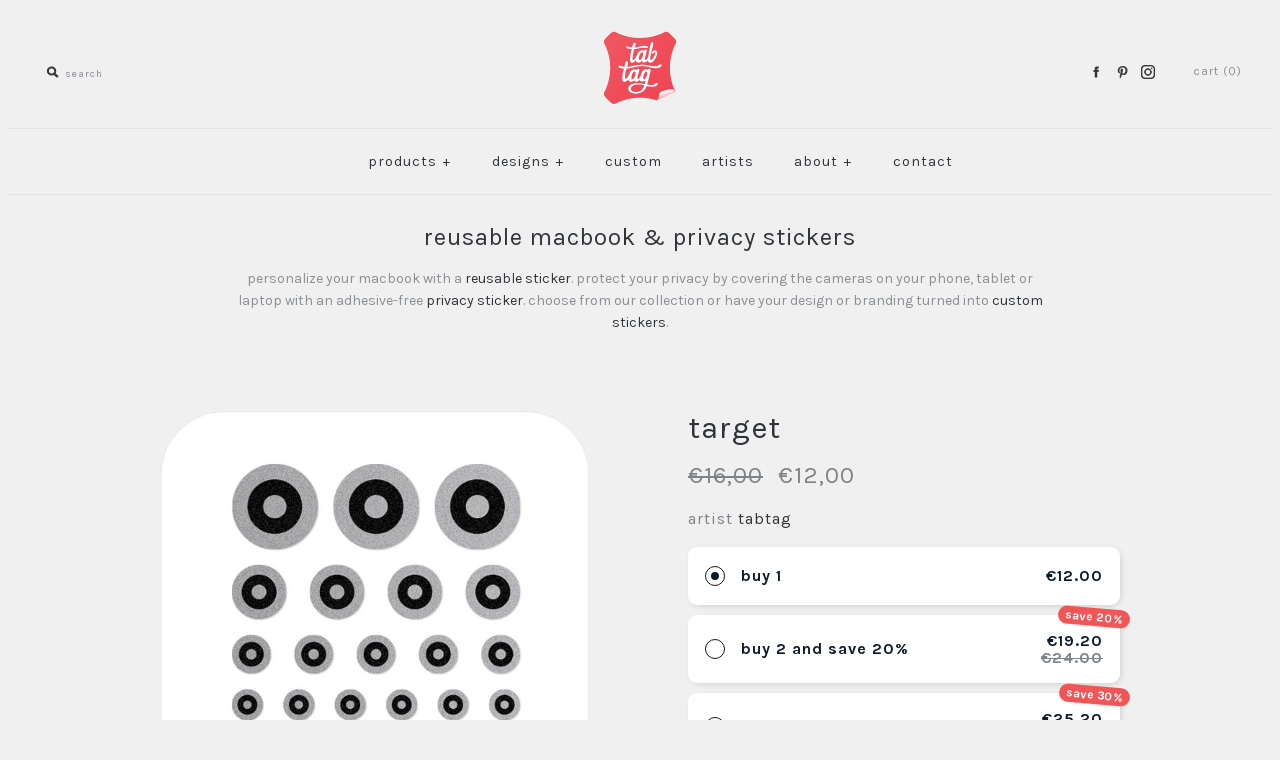

--- FILE ---
content_type: text/html; charset=utf-8
request_url: https://www.tabtag.com/products/reusable-sticker-target?variant=941996507140
body_size: 33258
content:
<!DOCTYPE html>
<!--[if lte IE 7 ]>   <html class="no-js ie7"> <![endif]-->
<!--[if IE 8 ]>   <html class="no-js ie8"> <![endif]-->
<!--[if (gt IE 8)|!(IE)]><!--> <html class="no-js"> <!--<![endif]-->
<head>
  <!-- Symmetry 1.8.12 -->
  <meta charset="UTF-8">
  <meta http-equiv="X-UA-Compatible" content="IE=edge,chrome=1">
  <meta name="viewport" content="width=device-width,initial-scale=1.0" />
  <link rel="canonical" href="https://www.tabtag.com/products/reusable-sticker-target" />
  
  
  
  <link rel="alternate shortcut icon" type="image/x-icon" href="//www.tabtag.com/cdn/shop/t/52/assets/favicon.ico?v=72414143064843898311719478864"> 
 <!--  <link rel="shortcut icon" type="image/svg+xml" href="https://cdn.shopify.com/s/files/1/0104/8882/files/favicon_af493140-cb1b-48f7-932a-46b9efef2b9e.svg?v=1623753625">  -->
  <link rel="shortcut icon" type="image/svg+xml" href="//www.tabtag.com/cdn/shop/t/52/assets/favicon.svg?v=85381246325509153931719478864"> 

 <!-- original
  <link rel="shortcut icon" type="image/x-icon" href="{-{ 'favicon.ico' | asset_url }-}">  
-->
  
  <!-- Find Current URL for og:url-->


<!-- End Find Current URL -->

<!-- Facebook Open Graph -->

 
 <meta property="og:image" content="http://www.tabtag.com/cdn/shop/files/Target-spacegray-privacy-sticker-600x600.jpg?v=1688653390">
 <meta property="og:image:secure_url" content="https://www.tabtag.com/cdn/shop/files/Target-spacegray-privacy-sticker-600x600.jpg?v=1688653390">
 
 <meta property="og:image" content="http://www.tabtag.com/cdn/shop/files/Target-spacegray-privacy-sticker-phone-packaging-600x600.jpg?v=1688653390">
 <meta property="og:image:secure_url" content="https://www.tabtag.com/cdn/shop/files/Target-spacegray-privacy-sticker-phone-packaging-600x600.jpg?v=1688653390">
 
 <meta property="og:image" content="http://www.tabtag.com/cdn/shop/products/target-silver-privacy-sticker-600x600.jpg?v=1681469731">
 <meta property="og:image:secure_url" content="https://www.tabtag.com/cdn/shop/products/target-silver-privacy-sticker-600x600.jpg?v=1681469731">
 


<meta property="og:url" content="https://www.tabtag.com/products/reusable-sticker-target" />


 <meta property="og:description" content="life is about having the courage to follow our dreams, defining goals and moving towards them like an arrow aiming for its target. the &quot;target&quot; design is a friendly reminder to focus on your goals and keep moving.personalize your devices with a neon/fluorescent or even silver version of this design.">



 <meta name="og:type" content="product" />
 <meta property="og:title" content="target">
 <meta property="og:category" content="reusable macbook & privacy stickers" />
 <meta property="og:price:amount" content="700">
 <meta property="og:price:currency" content="EUR">
 <meta property="og:availability" content="instock" />


<!-- End Facebook Open Graph -->
  
  
  
  
  
    <link href="//fonts.googleapis.com/css?family=Karla:400,700|Karla:400,700|Karla:400,700|Karla:400,700|Karla:400,700" rel="stylesheet" type="text/css">
  
  
  <link href="//www.tabtag.com/cdn/shop/t/52/assets/styles.css?v=172245941893830911441765547914" rel="stylesheet" type="text/css" media="all" />

  
  
  
  <script src="//www.tabtag.com/cdn/shopifycloud/storefront/assets/themes_support/option_selection-b017cd28.js" type="text/javascript"></script>
  <script src="//ajax.googleapis.com/ajax/libs/jquery/1.8/jquery.min.js" type="text/javascript"></script>
  <script src="//www.tabtag.com/cdn/shopifycloud/storefront/assets/themes_support/api.jquery-7ab1a3a4.js" type="text/javascript"></script>
<script>
  Shopify.money_format = "€{{amount_with_comma_separator}}";
  window.productJSON = [];
</script>


<style type="text/css">
  
  
  
</style>

    <script>window.performance && window.performance.mark && window.performance.mark('shopify.content_for_header.start');</script><meta name="google-site-verification" content="j6vnSsbN4BdUBW9OOreYF4fCWFmy6Vh5-ZO24krVTCI">
<meta name="google-site-verification" content="7DXGBJ9jsScJlCDAEbFH7F4pDWVr6W1YSig2MqIfA0U">
<meta name="google-site-verification" content="yadG0wSqms1OUQ_gMbNjp1RmFnM6mzeX3-6CIDP2hQE">
<meta id="shopify-digital-wallet" name="shopify-digital-wallet" content="/1048882/digital_wallets/dialog">
<meta name="shopify-checkout-api-token" content="8346643626e1fdeecdb7c0f3f24a3bfa">
<meta id="in-context-paypal-metadata" data-shop-id="1048882" data-venmo-supported="false" data-environment="production" data-locale="en_US" data-paypal-v4="true" data-currency="EUR">
<link rel="alternate" type="application/json+oembed" href="https://www.tabtag.com/products/reusable-sticker-target.oembed">
<script async="async" src="/checkouts/internal/preloads.js?locale=en-AT"></script>
<link rel="preconnect" href="https://shop.app" crossorigin="anonymous">
<script async="async" src="https://shop.app/checkouts/internal/preloads.js?locale=en-AT&shop_id=1048882" crossorigin="anonymous"></script>
<script id="apple-pay-shop-capabilities" type="application/json">{"shopId":1048882,"countryCode":"AT","currencyCode":"EUR","merchantCapabilities":["supports3DS"],"merchantId":"gid:\/\/shopify\/Shop\/1048882","merchantName":"tabtag – reusable macbook \u0026 privacy stickers","requiredBillingContactFields":["postalAddress","email"],"requiredShippingContactFields":["postalAddress","email"],"shippingType":"shipping","supportedNetworks":["visa","maestro","masterCard","amex"],"total":{"type":"pending","label":"tabtag – reusable macbook \u0026 privacy stickers","amount":"1.00"},"shopifyPaymentsEnabled":true,"supportsSubscriptions":true}</script>
<script id="shopify-features" type="application/json">{"accessToken":"8346643626e1fdeecdb7c0f3f24a3bfa","betas":["rich-media-storefront-analytics"],"domain":"www.tabtag.com","predictiveSearch":true,"shopId":1048882,"locale":"en"}</script>
<script>var Shopify = Shopify || {};
Shopify.shop = "mac-tag.myshopify.com";
Shopify.locale = "en";
Shopify.currency = {"active":"EUR","rate":"1.0"};
Shopify.country = "AT";
Shopify.theme = {"name":"Symmetry - 27 Jun '24","id":169684894026,"schema_name":null,"schema_version":null,"theme_store_id":null,"role":"main"};
Shopify.theme.handle = "null";
Shopify.theme.style = {"id":null,"handle":null};
Shopify.cdnHost = "www.tabtag.com/cdn";
Shopify.routes = Shopify.routes || {};
Shopify.routes.root = "/";</script>
<script type="module">!function(o){(o.Shopify=o.Shopify||{}).modules=!0}(window);</script>
<script>!function(o){function n(){var o=[];function n(){o.push(Array.prototype.slice.apply(arguments))}return n.q=o,n}var t=o.Shopify=o.Shopify||{};t.loadFeatures=n(),t.autoloadFeatures=n()}(window);</script>
<script>
  window.ShopifyPay = window.ShopifyPay || {};
  window.ShopifyPay.apiHost = "shop.app\/pay";
  window.ShopifyPay.redirectState = null;
</script>
<script id="shop-js-analytics" type="application/json">{"pageType":"product"}</script>
<script defer="defer" async type="module" src="//www.tabtag.com/cdn/shopifycloud/shop-js/modules/v2/client.init-shop-cart-sync_BT-GjEfc.en.esm.js"></script>
<script defer="defer" async type="module" src="//www.tabtag.com/cdn/shopifycloud/shop-js/modules/v2/chunk.common_D58fp_Oc.esm.js"></script>
<script defer="defer" async type="module" src="//www.tabtag.com/cdn/shopifycloud/shop-js/modules/v2/chunk.modal_xMitdFEc.esm.js"></script>
<script type="module">
  await import("//www.tabtag.com/cdn/shopifycloud/shop-js/modules/v2/client.init-shop-cart-sync_BT-GjEfc.en.esm.js");
await import("//www.tabtag.com/cdn/shopifycloud/shop-js/modules/v2/chunk.common_D58fp_Oc.esm.js");
await import("//www.tabtag.com/cdn/shopifycloud/shop-js/modules/v2/chunk.modal_xMitdFEc.esm.js");

  window.Shopify.SignInWithShop?.initShopCartSync?.({"fedCMEnabled":true,"windoidEnabled":true});

</script>
<script>
  window.Shopify = window.Shopify || {};
  if (!window.Shopify.featureAssets) window.Shopify.featureAssets = {};
  window.Shopify.featureAssets['shop-js'] = {"shop-cart-sync":["modules/v2/client.shop-cart-sync_DZOKe7Ll.en.esm.js","modules/v2/chunk.common_D58fp_Oc.esm.js","modules/v2/chunk.modal_xMitdFEc.esm.js"],"init-fed-cm":["modules/v2/client.init-fed-cm_B6oLuCjv.en.esm.js","modules/v2/chunk.common_D58fp_Oc.esm.js","modules/v2/chunk.modal_xMitdFEc.esm.js"],"shop-cash-offers":["modules/v2/client.shop-cash-offers_D2sdYoxE.en.esm.js","modules/v2/chunk.common_D58fp_Oc.esm.js","modules/v2/chunk.modal_xMitdFEc.esm.js"],"shop-login-button":["modules/v2/client.shop-login-button_QeVjl5Y3.en.esm.js","modules/v2/chunk.common_D58fp_Oc.esm.js","modules/v2/chunk.modal_xMitdFEc.esm.js"],"pay-button":["modules/v2/client.pay-button_DXTOsIq6.en.esm.js","modules/v2/chunk.common_D58fp_Oc.esm.js","modules/v2/chunk.modal_xMitdFEc.esm.js"],"shop-button":["modules/v2/client.shop-button_DQZHx9pm.en.esm.js","modules/v2/chunk.common_D58fp_Oc.esm.js","modules/v2/chunk.modal_xMitdFEc.esm.js"],"avatar":["modules/v2/client.avatar_BTnouDA3.en.esm.js"],"init-windoid":["modules/v2/client.init-windoid_CR1B-cfM.en.esm.js","modules/v2/chunk.common_D58fp_Oc.esm.js","modules/v2/chunk.modal_xMitdFEc.esm.js"],"init-shop-for-new-customer-accounts":["modules/v2/client.init-shop-for-new-customer-accounts_C_vY_xzh.en.esm.js","modules/v2/client.shop-login-button_QeVjl5Y3.en.esm.js","modules/v2/chunk.common_D58fp_Oc.esm.js","modules/v2/chunk.modal_xMitdFEc.esm.js"],"init-shop-email-lookup-coordinator":["modules/v2/client.init-shop-email-lookup-coordinator_BI7n9ZSv.en.esm.js","modules/v2/chunk.common_D58fp_Oc.esm.js","modules/v2/chunk.modal_xMitdFEc.esm.js"],"init-shop-cart-sync":["modules/v2/client.init-shop-cart-sync_BT-GjEfc.en.esm.js","modules/v2/chunk.common_D58fp_Oc.esm.js","modules/v2/chunk.modal_xMitdFEc.esm.js"],"shop-toast-manager":["modules/v2/client.shop-toast-manager_DiYdP3xc.en.esm.js","modules/v2/chunk.common_D58fp_Oc.esm.js","modules/v2/chunk.modal_xMitdFEc.esm.js"],"init-customer-accounts":["modules/v2/client.init-customer-accounts_D9ZNqS-Q.en.esm.js","modules/v2/client.shop-login-button_QeVjl5Y3.en.esm.js","modules/v2/chunk.common_D58fp_Oc.esm.js","modules/v2/chunk.modal_xMitdFEc.esm.js"],"init-customer-accounts-sign-up":["modules/v2/client.init-customer-accounts-sign-up_iGw4briv.en.esm.js","modules/v2/client.shop-login-button_QeVjl5Y3.en.esm.js","modules/v2/chunk.common_D58fp_Oc.esm.js","modules/v2/chunk.modal_xMitdFEc.esm.js"],"shop-follow-button":["modules/v2/client.shop-follow-button_CqMgW2wH.en.esm.js","modules/v2/chunk.common_D58fp_Oc.esm.js","modules/v2/chunk.modal_xMitdFEc.esm.js"],"checkout-modal":["modules/v2/client.checkout-modal_xHeaAweL.en.esm.js","modules/v2/chunk.common_D58fp_Oc.esm.js","modules/v2/chunk.modal_xMitdFEc.esm.js"],"shop-login":["modules/v2/client.shop-login_D91U-Q7h.en.esm.js","modules/v2/chunk.common_D58fp_Oc.esm.js","modules/v2/chunk.modal_xMitdFEc.esm.js"],"lead-capture":["modules/v2/client.lead-capture_BJmE1dJe.en.esm.js","modules/v2/chunk.common_D58fp_Oc.esm.js","modules/v2/chunk.modal_xMitdFEc.esm.js"],"payment-terms":["modules/v2/client.payment-terms_Ci9AEqFq.en.esm.js","modules/v2/chunk.common_D58fp_Oc.esm.js","modules/v2/chunk.modal_xMitdFEc.esm.js"]};
</script>
<script>(function() {
  var isLoaded = false;
  function asyncLoad() {
    if (isLoaded) return;
    isLoaded = true;
    var urls = ["\/\/cdn.shopify.com\/proxy\/4253d2c54d5417bcb2aec46348e66416ab470988ab17b4d163bcefb12f1ae9ed\/shopify-script-tags.s3.eu-west-1.amazonaws.com\/smartseo\/instantpage.js?shop=mac-tag.myshopify.com\u0026sp-cache-control=cHVibGljLCBtYXgtYWdlPTkwMA","https:\/\/cdn.shopify.com\/s\/files\/1\/0104\/8882\/t\/51\/assets\/booster_eu_cookie_1048882.js?v=1686583369\u0026shop=mac-tag.myshopify.com","https:\/\/storage.nfcube.com\/instafeed-de1d4050e1676b51f02b7ea5d84d3adb.js?shop=mac-tag.myshopify.com","https:\/\/cdn-bundler.nice-team.net\/app\/js\/bundler.js?shop=mac-tag.myshopify.com"];
    for (var i = 0; i < urls.length; i++) {
      var s = document.createElement('script');
      s.type = 'text/javascript';
      s.async = true;
      s.src = urls[i];
      var x = document.getElementsByTagName('script')[0];
      x.parentNode.insertBefore(s, x);
    }
  };
  if(window.attachEvent) {
    window.attachEvent('onload', asyncLoad);
  } else {
    window.addEventListener('load', asyncLoad, false);
  }
})();</script>
<script id="__st">var __st={"a":1048882,"offset":3600,"reqid":"12a2b265-1b4a-4d62-8f5e-ba44364dbc17-1769100411","pageurl":"www.tabtag.com\/products\/reusable-sticker-target?variant=941996507140","u":"6724d72378a3","p":"product","rtyp":"product","rid":262759284740};</script>
<script>window.ShopifyPaypalV4VisibilityTracking = true;</script>
<script id="captcha-bootstrap">!function(){'use strict';const t='contact',e='account',n='new_comment',o=[[t,t],['blogs',n],['comments',n],[t,'customer']],c=[[e,'customer_login'],[e,'guest_login'],[e,'recover_customer_password'],[e,'create_customer']],r=t=>t.map((([t,e])=>`form[action*='/${t}']:not([data-nocaptcha='true']) input[name='form_type'][value='${e}']`)).join(','),a=t=>()=>t?[...document.querySelectorAll(t)].map((t=>t.form)):[];function s(){const t=[...o],e=r(t);return a(e)}const i='password',u='form_key',d=['recaptcha-v3-token','g-recaptcha-response','h-captcha-response',i],f=()=>{try{return window.sessionStorage}catch{return}},m='__shopify_v',_=t=>t.elements[u];function p(t,e,n=!1){try{const o=window.sessionStorage,c=JSON.parse(o.getItem(e)),{data:r}=function(t){const{data:e,action:n}=t;return t[m]||n?{data:e,action:n}:{data:t,action:n}}(c);for(const[e,n]of Object.entries(r))t.elements[e]&&(t.elements[e].value=n);n&&o.removeItem(e)}catch(o){console.error('form repopulation failed',{error:o})}}const l='form_type',E='cptcha';function T(t){t.dataset[E]=!0}const w=window,h=w.document,L='Shopify',v='ce_forms',y='captcha';let A=!1;((t,e)=>{const n=(g='f06e6c50-85a8-45c8-87d0-21a2b65856fe',I='https://cdn.shopify.com/shopifycloud/storefront-forms-hcaptcha/ce_storefront_forms_captcha_hcaptcha.v1.5.2.iife.js',D={infoText:'Protected by hCaptcha',privacyText:'Privacy',termsText:'Terms'},(t,e,n)=>{const o=w[L][v],c=o.bindForm;if(c)return c(t,g,e,D).then(n);var r;o.q.push([[t,g,e,D],n]),r=I,A||(h.body.append(Object.assign(h.createElement('script'),{id:'captcha-provider',async:!0,src:r})),A=!0)});var g,I,D;w[L]=w[L]||{},w[L][v]=w[L][v]||{},w[L][v].q=[],w[L][y]=w[L][y]||{},w[L][y].protect=function(t,e){n(t,void 0,e),T(t)},Object.freeze(w[L][y]),function(t,e,n,w,h,L){const[v,y,A,g]=function(t,e,n){const i=e?o:[],u=t?c:[],d=[...i,...u],f=r(d),m=r(i),_=r(d.filter((([t,e])=>n.includes(e))));return[a(f),a(m),a(_),s()]}(w,h,L),I=t=>{const e=t.target;return e instanceof HTMLFormElement?e:e&&e.form},D=t=>v().includes(t);t.addEventListener('submit',(t=>{const e=I(t);if(!e)return;const n=D(e)&&!e.dataset.hcaptchaBound&&!e.dataset.recaptchaBound,o=_(e),c=g().includes(e)&&(!o||!o.value);(n||c)&&t.preventDefault(),c&&!n&&(function(t){try{if(!f())return;!function(t){const e=f();if(!e)return;const n=_(t);if(!n)return;const o=n.value;o&&e.removeItem(o)}(t);const e=Array.from(Array(32),(()=>Math.random().toString(36)[2])).join('');!function(t,e){_(t)||t.append(Object.assign(document.createElement('input'),{type:'hidden',name:u})),t.elements[u].value=e}(t,e),function(t,e){const n=f();if(!n)return;const o=[...t.querySelectorAll(`input[type='${i}']`)].map((({name:t})=>t)),c=[...d,...o],r={};for(const[a,s]of new FormData(t).entries())c.includes(a)||(r[a]=s);n.setItem(e,JSON.stringify({[m]:1,action:t.action,data:r}))}(t,e)}catch(e){console.error('failed to persist form',e)}}(e),e.submit())}));const S=(t,e)=>{t&&!t.dataset[E]&&(n(t,e.some((e=>e===t))),T(t))};for(const o of['focusin','change'])t.addEventListener(o,(t=>{const e=I(t);D(e)&&S(e,y())}));const B=e.get('form_key'),M=e.get(l),P=B&&M;t.addEventListener('DOMContentLoaded',(()=>{const t=y();if(P)for(const e of t)e.elements[l].value===M&&p(e,B);[...new Set([...A(),...v().filter((t=>'true'===t.dataset.shopifyCaptcha))])].forEach((e=>S(e,t)))}))}(h,new URLSearchParams(w.location.search),n,t,e,['guest_login'])})(!0,!0)}();</script>
<script integrity="sha256-4kQ18oKyAcykRKYeNunJcIwy7WH5gtpwJnB7kiuLZ1E=" data-source-attribution="shopify.loadfeatures" defer="defer" src="//www.tabtag.com/cdn/shopifycloud/storefront/assets/storefront/load_feature-a0a9edcb.js" crossorigin="anonymous"></script>
<script crossorigin="anonymous" defer="defer" src="//www.tabtag.com/cdn/shopifycloud/storefront/assets/shopify_pay/storefront-65b4c6d7.js?v=20250812"></script>
<script data-source-attribution="shopify.dynamic_checkout.dynamic.init">var Shopify=Shopify||{};Shopify.PaymentButton=Shopify.PaymentButton||{isStorefrontPortableWallets:!0,init:function(){window.Shopify.PaymentButton.init=function(){};var t=document.createElement("script");t.src="https://www.tabtag.com/cdn/shopifycloud/portable-wallets/latest/portable-wallets.en.js",t.type="module",document.head.appendChild(t)}};
</script>
<script data-source-attribution="shopify.dynamic_checkout.buyer_consent">
  function portableWalletsHideBuyerConsent(e){var t=document.getElementById("shopify-buyer-consent"),n=document.getElementById("shopify-subscription-policy-button");t&&n&&(t.classList.add("hidden"),t.setAttribute("aria-hidden","true"),n.removeEventListener("click",e))}function portableWalletsShowBuyerConsent(e){var t=document.getElementById("shopify-buyer-consent"),n=document.getElementById("shopify-subscription-policy-button");t&&n&&(t.classList.remove("hidden"),t.removeAttribute("aria-hidden"),n.addEventListener("click",e))}window.Shopify?.PaymentButton&&(window.Shopify.PaymentButton.hideBuyerConsent=portableWalletsHideBuyerConsent,window.Shopify.PaymentButton.showBuyerConsent=portableWalletsShowBuyerConsent);
</script>
<script data-source-attribution="shopify.dynamic_checkout.cart.bootstrap">document.addEventListener("DOMContentLoaded",(function(){function t(){return document.querySelector("shopify-accelerated-checkout-cart, shopify-accelerated-checkout")}if(t())Shopify.PaymentButton.init();else{new MutationObserver((function(e,n){t()&&(Shopify.PaymentButton.init(),n.disconnect())})).observe(document.body,{childList:!0,subtree:!0})}}));
</script>
<link id="shopify-accelerated-checkout-styles" rel="stylesheet" media="screen" href="https://www.tabtag.com/cdn/shopifycloud/portable-wallets/latest/accelerated-checkout-backwards-compat.css" crossorigin="anonymous">
<style id="shopify-accelerated-checkout-cart">
        #shopify-buyer-consent {
  margin-top: 1em;
  display: inline-block;
  width: 100%;
}

#shopify-buyer-consent.hidden {
  display: none;
}

#shopify-subscription-policy-button {
  background: none;
  border: none;
  padding: 0;
  text-decoration: underline;
  font-size: inherit;
  cursor: pointer;
}

#shopify-subscription-policy-button::before {
  box-shadow: none;
}

      </style>

<script>window.performance && window.performance.mark && window.performance.mark('shopify.content_for_header.end');</script>

<meta name="google-site-verification" content="j6vnSsbN4BdUBW9OOreYF4fCWFmy6Vh5-ZO24krVTCI" /> 
	<!-- "snippets/vitals-loader.liquid" was not rendered, the associated app was uninstalled -->
  
  
<!-- Google Tag Manager -->
<script>(function(w,d,s,l,i){w[l]=w[l]||[];w[l].push({'gtm.start':
new Date().getTime(),event:'gtm.js'});var f=d.getElementsByTagName(s)[0],
j=d.createElement(s),dl=l!='dataLayer'?'&l='+l:'';j.async=true;j.src=
'https://www.googletagmanager.com/gtm.js?id='+i+dl;f.parentNode.insertBefore(j,f);
})(window,document,'script','dataLayer','GTM-PX4D4M7');</script>
<!-- End Google Tag Manager -->

<!-- Facebook damon verifiaction -->  
<meta name="facebook-domain-verification" content="zmdvcllpqfpols27ckati0gqbzfm1b" />
<!-- End Facebook damon verifiaction -->    

  
  
<script type="text/javascript">
  window.Rivo = window.Rivo || {};
  window.Rivo.common = window.Rivo.common || {};
  window.Rivo.common.shop = {
    permanent_domain: 'mac-tag.myshopify.com',
    currency: "EUR",
    money_format: "€{{amount_with_comma_separator}}",
    id: 1048882
  };
  

  window.Rivo.common.template = 'product';
  window.Rivo.common.cart = {};
  window.Rivo.common.vapid_public_key = "BJuXCmrtTK335SuczdNVYrGVtP_WXn4jImChm49st7K7z7e8gxSZUKk4DhUpk8j2Xpiw5G4-ylNbMKLlKkUEU98=";
  window.Rivo.global_config = {"asset_urls":{"loy":{"api_js":"https:\/\/cdn.shopify.com\/s\/files\/1\/0194\/1736\/6592\/t\/1\/assets\/ba_rivo_api.js?v=1686727495","init_js":"https:\/\/cdn.shopify.com\/s\/files\/1\/0194\/1736\/6592\/t\/1\/assets\/ba_loy_init.js?v=1686727486","referrals_js":"https:\/\/cdn.shopify.com\/s\/files\/1\/0194\/1736\/6592\/t\/1\/assets\/ba_loy_referrals.js?v=1686727491","referrals_css":"https:\/\/cdn.shopify.com\/s\/files\/1\/0194\/1736\/6592\/t\/1\/assets\/ba_loy_referrals.css?v=1678639051","widget_js":"https:\/\/cdn.shopify.com\/s\/files\/1\/0194\/1736\/6592\/t\/1\/assets\/ba_loy_widget.js?v=1686727487","widget_css":"https:\/\/cdn.shopify.com\/s\/files\/1\/0194\/1736\/6592\/t\/1\/assets\/ba_loy_widget.css?v=1673976822","page_init_js":"https:\/\/cdn.shopify.com\/s\/files\/1\/0194\/1736\/6592\/t\/1\/assets\/ba_loy_page_init.js?v=1686727489","page_widget_js":"https:\/\/cdn.shopify.com\/s\/files\/1\/0194\/1736\/6592\/t\/1\/assets\/ba_loy_page_widget.js?v=1686727490","page_widget_css":"https:\/\/cdn.shopify.com\/s\/files\/1\/0194\/1736\/6592\/t\/1\/assets\/ba_loy_page.css?v=1673976829","page_preview_js":"\/assets\/msg\/loy_page_preview.js"},"rev":{"init_js":"https:\/\/cdn.shopify.com\/s\/files\/1\/0194\/1736\/6592\/t\/1\/assets\/ba_rev_init.js?v=1685412501","display_js":"https:\/\/cdn.shopify.com\/s\/files\/1\/0194\/1736\/6592\/t\/1\/assets\/ba_rev_display.js?v=1681565823","modal_js":"https:\/\/cdn.shopify.com\/s\/files\/1\/0194\/1736\/6592\/t\/1\/assets\/ba_rev_modal.js?v=1681565821","widget_css":"https:\/\/cdn.shopify.com\/s\/files\/1\/0194\/1736\/6592\/t\/1\/assets\/ba_rev_widget.css?v=1680320455","modal_css":"https:\/\/cdn.shopify.com\/s\/files\/1\/0194\/1736\/6592\/t\/1\/assets\/ba_rev_modal.css?v=1680295707"},"pu":{"init_js":"https:\/\/cdn.shopify.com\/s\/files\/1\/0194\/1736\/6592\/t\/1\/assets\/ba_pu_init.js?v=1635877170"},"widgets":{"init_js":"https:\/\/cdn.shopify.com\/s\/files\/1\/0194\/1736\/6592\/t\/1\/assets\/ba_widget_init.js?v=1679987682","modal_js":"https:\/\/cdn.shopify.com\/s\/files\/1\/0194\/1736\/6592\/t\/1\/assets\/ba_widget_modal.js?v=1679987684","modal_css":"https:\/\/cdn.shopify.com\/s\/files\/1\/0194\/1736\/6592\/t\/1\/assets\/ba_widget_modal.css?v=1654723622"},"forms":{"init_js":"https:\/\/cdn.shopify.com\/s\/files\/1\/0194\/1736\/6592\/t\/1\/assets\/ba_forms_init.js?v=1686727492","widget_js":"https:\/\/cdn.shopify.com\/s\/files\/1\/0194\/1736\/6592\/t\/1\/assets\/ba_forms_widget.js?v=1686727494","forms_css":"https:\/\/cdn.shopify.com\/s\/files\/1\/0194\/1736\/6592\/t\/1\/assets\/ba_forms.css?v=1654711758"},"global":{"helper_js":"https:\/\/cdn.shopify.com\/s\/files\/1\/0194\/1736\/6592\/t\/1\/assets\/ba_tracking.js?v=1680229884"}},"proxy_paths":{"rev":"\/apps\/ba-rev","app_metrics":"\/apps\/ba-rev\/app_metrics","push_subscription":"\/apps\/ba-rev\/push"},"aat":["rev"],"pv":false,"sts":false,"bam":false,"batc":false,"base_money_format":"€{{amount_with_comma_separator}}","online_store_version":1,"loy_js_api_enabled":false,"shop":{"name":"tabtag – reusable macbook \u0026 privacy stickers","domain":"www.tabtag.com"}};

  
    if (window.Rivo.common.template == 'product'){
      window.Rivo.common.product = {
        id: 262759284740, price: 700, handle: "reusable-sticker-target", tags: ["CamTag","sale","silver","spacegray","white"],
        available: true, title: "target", variants: [{"id":46894933016906,"title":"spacegray CamTag","option1":"spacegray CamTag","option2":null,"option3":null,"sku":"000-084-9","requires_shipping":true,"taxable":false,"featured_image":{"id":51290430439754,"product_id":262759284740,"position":1,"created_at":"2023-07-06T16:21:59+02:00","updated_at":"2023-07-06T16:23:10+02:00","alt":"spacegray target reusable privacy sticker set CamTag","width":600,"height":600,"src":"\/\/www.tabtag.com\/cdn\/shop\/files\/Target-spacegray-privacy-sticker-600x600.jpg?v=1688653390","variant_ids":[46894933016906]},"available":true,"name":"target - spacegray CamTag","public_title":"spacegray CamTag","options":["spacegray CamTag"],"price":1200,"weight":0,"compare_at_price":1600,"inventory_quantity":2,"inventory_management":"shopify","inventory_policy":"deny","barcode":"","featured_media":{"alt":"spacegray target reusable privacy sticker set CamTag","id":43897119768906,"position":1,"preview_image":{"aspect_ratio":1.0,"height":600,"width":600,"src":"\/\/www.tabtag.com\/cdn\/shop\/files\/Target-spacegray-privacy-sticker-600x600.jpg?v=1688653390"}},"requires_selling_plan":false,"selling_plan_allocations":[]},{"id":40930191966255,"title":"silver CamTag","option1":"silver CamTag","option2":null,"option3":null,"sku":"000-084-7","requires_shipping":true,"taxable":false,"featured_image":{"id":31496857714735,"product_id":262759284740,"position":3,"created_at":"2022-06-03T16:02:02+02:00","updated_at":"2023-04-14T12:55:31+02:00","alt":"silver target reusable privacy sticker set CamTag","width":600,"height":600,"src":"\/\/www.tabtag.com\/cdn\/shop\/products\/target-silver-privacy-sticker-600x600.jpg?v=1681469731","variant_ids":[40930191966255]},"available":true,"name":"target - silver CamTag","public_title":"silver CamTag","options":["silver CamTag"],"price":1200,"weight":0,"compare_at_price":1600,"inventory_quantity":3,"inventory_management":"shopify","inventory_policy":"continue","barcode":"","featured_media":{"alt":"silver target reusable privacy sticker set CamTag","id":23906224767023,"position":3,"preview_image":{"aspect_ratio":1.0,"height":600,"width":600,"src":"\/\/www.tabtag.com\/cdn\/shop\/products\/target-silver-privacy-sticker-600x600.jpg?v=1681469731"}},"requires_selling_plan":false,"selling_plan_allocations":[]},{"id":32961108901935,"title":"CamTag","option1":"CamTag","option2":null,"option3":null,"sku":"000-084-6","requires_shipping":true,"taxable":false,"featured_image":{"id":16206790754351,"product_id":262759284740,"position":5,"created_at":"2021-02-18T12:43:14+01:00","updated_at":"2023-04-14T12:55:31+02:00","alt":"white target reusable privacy sticker set CamTag","width":600,"height":600,"src":"\/\/www.tabtag.com\/cdn\/shop\/products\/Target-privacy-sticker-600x600.jpg?v=1681469731","variant_ids":[32961108901935]},"available":true,"name":"target - CamTag","public_title":"CamTag","options":["CamTag"],"price":700,"weight":0,"compare_at_price":1100,"inventory_quantity":-10,"inventory_management":null,"inventory_policy":"deny","barcode":"","featured_media":{"alt":"white target reusable privacy sticker set CamTag","id":8462884667439,"position":5,"preview_image":{"aspect_ratio":1.0,"height":600,"width":600,"src":"\/\/www.tabtag.com\/cdn\/shop\/products\/Target-privacy-sticker-600x600.jpg?v=1681469731"}},"requires_selling_plan":false,"selling_plan_allocations":[]}]
      };
      window.Rivo.common.product.review_data = null;
    }
  


    window.Rivo.rev_config = {"api_endpoint":"\/apps\/ba-rev\/rev\/ratings","widget_enabled":false,"review_discount_email_enabled":false,"translations":{"back":"back","done":"done","next":"next","skip":"skip","email":"email address *","review":"Review","reviews":"Reviews","continue":"continue","about_you":"complete your review","last_name":"Last name","thank_you":"thanks for your review!","first_name":"last name","reviewed_on":"Reviewed on","show_it_off":"upload a photo or video","choose_photo":"click to add photo","choose_video":"click to add video","modal_header":"how would you rate this product?","review_title":"add a title for your review","shop_replied":"{{shop_name}} replied:","tell_us_more":"share your experience","use_discount":"here's your discount code for {{discount_amount}} off your next order","invalid_email":"please enter a valid email address","star1_caption":"hate it","star2_caption":"","star3_caption":"it's ok","star4_caption":"","star5_caption":"love it!","vote_question":"Was this review helpful?","no_reviews_yet":"No reviews yet","privacy_policy":"Privacy Policy","required_field":"required","write_a_review":"Write a review","first_person_to":"Be the first person to","get_percent_off":"get {{discount_amount}} off your next order!","terms_of_service":"Terms of Service","show_more_reviews":"See more reviews","verified_customer":"Verified Customer","verified_review_on":"Verified review of {{product_title}}","is_recommended_text":"I recommended this product","not_recommended_text":"I do not recommend this product","review_was_submitted":"your review was submitted.","share_your_experience":"how was your overall experience?","discount_sent_by_email":"we also sent it by email.","error_submitting_review":"error submitting review, please try again later.","email_already_registered":"email already left a review","by_submitting_i_acknowledge":"By completing, I acknowledge the","review_will_publicly_posted":"and that my review will be posted publicly online","we_love_to_see_it_in_action":"we'd love to showcase it on our website!","review_summary_based_on_reviews":"Based on {{reviews_count}} reviews"},"widget_css":{"theme_link_color":"#999999","theme_star_color":"#F1C645","theme_title_color":"#000000","theme_footer_color":"#999999","theme_subtext_color":"#888888","theme_button_bg_color":"#FFFFFF","theme_star_text_color":"#000000","theme_input_text_color":"#000000","theme_button_text_color":"#000000","theme_launcher_bg_color":"#FFFFFF","theme_button_hover_color":"#000000","theme_global_icons_color":"#000000","theme_input_border_color":"#C1C1C1","theme_button_border_color":"#000000","theme_launcher_text_color":"#000000","theme_global_primary_color":"#000000","theme_launcher_border_color":"#000000","theme_global_button_bg_color":"#000000","theme_global_secondary_color":"#2E8B57","theme_first_review_text_color":"#000000","theme_launcher_hover_bg_color":"#000000","theme_global_button_text_color":"#FFFFFF","theme_global_button_corner_type":"regular","theme_launcher_hover_text_color":"#FFFFFF"},"custom_css":"","widget_settings":{"display_per_page":10,"display_date_type":"full","display_list_type":"grid","display_summary_type":"small","display_video_enabled":false,"display_star_fill_type":"full","display_voting_enabled":false,"display_panel_custom_css":"","display_rating_text_type":"words","display_panel_custom_class":"","display_storefront_enabled":false,"display_review_date_enabled":true,"display_star_rating_enabled":true,"display_verified_badge_enabled":false,"display_recommendations_enabled":false,"display_product_stars_custom_selector":"","display_write_a_review_storefront_enabled":true},"removed_rivo_branding":true,"discount_info":{"discount_type":"percentage","discount_amount":15}};



</script>


<script type="text/javascript">
  

  //Global snippet for Rivo
  //this is updated automatically - do not edit manually.

  function loadScript(src, defer, done) {
    var js = document.createElement('script');
    js.src = src;
    js.defer = defer;
    js.onload = function(){done();};
    js.onerror = function(){
      done(new Error('Failed to load script ' + src));
    };
    document.head.appendChild(js);
  }

  function browserSupportsAllFeatures() {
    return window.Promise && window.fetch && window.Symbol;
  }

  if (browserSupportsAllFeatures()) {
    main();
  } else {
    loadScript('https://polyfill-fastly.net/v3/polyfill.min.js?features=Promise,fetch', true, main);
  }

  function loadAppScripts(){
     if (window.Rivo.global_config.aat.includes("loy")){
      loadScript(window.Rivo.global_config.asset_urls.loy.init_js, true, function(){});
     }

     if (window.Rivo.global_config.aat.includes("rev")){
      loadScript(window.Rivo.global_config.asset_urls.rev.init_js, true, function(){});
     }

     if (window.Rivo.global_config.aat.includes("pu")){
      loadScript(window.Rivo.global_config.asset_urls.pu.init_js, true, function(){});
     }

     if (window.Rivo.global_config.aat.includes("pop") || window.Rivo.global_config.aat.includes("pu")){
      loadScript(window.Rivo.global_config.asset_urls.widgets.init_js, true, function(){});
     }
  }

  function main(err) {
    loadScript(window.Rivo.global_config.asset_urls.global.helper_js, false, loadAppScripts);
  }
</script>

<!-- BEGIN app block: shopify://apps/bundler/blocks/bundler-script-append/7a6ae1b8-3b16-449b-8429-8bb89a62c664 --><script defer="defer">
	/**	Bundler script loader, version number: 2.0 */
	(function(){
		var loadScript=function(a,b){var c=document.createElement("script");c.type="text/javascript",c.readyState?c.onreadystatechange=function(){("loaded"==c.readyState||"complete"==c.readyState)&&(c.onreadystatechange=null,b())}:c.onload=function(){b()},c.src=a,document.getElementsByTagName("head")[0].appendChild(c)};
		appendScriptUrl('mac-tag.myshopify.com');

		// get script url and append timestamp of last change
		function appendScriptUrl(shop) {

			var timeStamp = Math.floor(Date.now() / (1000*1*1));
			var timestampUrl = 'https://bundler.nice-team.net/app/shop/status/'+shop+'.js?'+timeStamp;

			loadScript(timestampUrl, function() {
				// append app script
				if (typeof bundler_settings_updated == 'undefined') {
					console.log('settings are undefined');
					bundler_settings_updated = 'default-by-script';
				}
				var scriptUrl = "https://cdn-bundler.nice-team.net/app/js/bundler-script.js?shop="+shop+"&"+bundler_settings_updated;
				loadScript(scriptUrl, function(){});
			});
		}
	})();

	var BndlrScriptAppended = true;
	
</script>

<!-- END app block --><!-- BEGIN app block: shopify://apps/smart-seo/blocks/smartseo/7b0a6064-ca2e-4392-9a1d-8c43c942357b --><meta name="smart-seo-integrated" content="true" /><!-- metatagsSavedToSEOFields: false --><!-- BEGIN app snippet: smartseo.custom.schemas.jsonld --><!-- END app snippet --><!-- BEGIN app snippet: smartseo.product.metatags --><!-- product_seo_template_metafield:  --><title>“target” reusable macbook &amp; privacy stickers</title>
<meta name="description" content="personalize your devices and protect your privacy with an adhesive-free &quot;target&quot; sticker." />
<meta name="smartseo-timestamp" content="0" /><!-- END app snippet --><!-- BEGIN app snippet: smartseo.product.jsonld -->


<!--JSON-LD data generated by Smart SEO-->
<script type="application/ld+json">
    {
        "@context": "https://schema.org/",
        "@type":"ProductGroup","productGroupID": "262759284740",
        "url": "https://www.tabtag.com/products/reusable-sticker-target",
        "name": "target",
        "image": "https://www.tabtag.com/cdn/shop/files/Target-spacegray-privacy-sticker-600x600.jpg?v=1688653390",
        "description": "life is about having the courage to follow our dreams, defining goals and moving towards them like an arrow aiming for its target. the &quot;target&quot; design is a friendly reminder to focus on your goals and keep moving.personalize your devices with a neon/fluorescent or even silver version of...",
        "brand": {
            "@type": "Brand",
            "name": "tabtag"
        },
        "sku": "000-084-9",
        "mpn": "000-084-9","offers": {
                "@type": "AggregateOffer",
                "priceCurrency": "EUR",
                "lowPrice": "7.00",
                "highPrice": "12.00",
                "priceSpecification": {
                    "@type": "PriceSpecification",
                    "priceCurrency": "EUR",
                    "minPrice": "7.00",
                    "maxPrice": "12.00"
                }
            },"variesBy": ["Color"],
        "hasVariant": [
                {
                    "@type": "Product",
                        "name": "target - spacegray CamTag",      
                        "description": "life is about having the courage to follow our dreams, defining goals and moving towards them like an arrow aiming for its target. the &quot;target&quot; design is a friendly reminder to focus on your goals and keep moving.personalize your devices with a neon/fluorescent or even silver version of...",
                        "image": "https://www.tabtag.com/cdn/shop/files/Target-spacegray-privacy-sticker-600x600.jpg?v=1688653390",
                        "sku": "000-084-9",
                      

                      
                        "Color": "spacegray CamTag",
                      
                    
                    "offers": {
                        "@type": "Offer",
                            "priceCurrency": "EUR",
                            "price": "12.00",
                            "priceValidUntil": "2026-04-22",
                            "availability": "https://schema.org/InStock",
                            "itemCondition": "https://schema.org/NewCondition",
                            "url": "https://www.tabtag.com/products/reusable-sticker-target?variant=46894933016906",
                            "seller": {
    "@context": "https://schema.org",
    "@type": "Organization",
    "name": "tabtag – reusable macbook &amp; privacy stickers",
    "description": "personalize your laptop with a reusable sticker. protect your privacy by covering the cameras on your phone, tablet or laptop with an adhesive-free privacy sticker. choose from our collection or have your own design or branding turned into custom stickers. ",
    "logo": "https://cdn.shopify.com/s/files/1/0104/8882/files/logo-tabtag-glowing-reusable-macbookstickers-300x300.png?v=1647525686",
    "image": "https://cdn.shopify.com/s/files/1/0104/8882/files/logo-tabtag-glowing-reusable-macbookstickers-300x300.png?v=1647525686"}
                    }
                },
                {
                    "@type": "Product",
                        "name": "target - silver CamTag",      
                        "description": "life is about having the courage to follow our dreams, defining goals and moving towards them like an arrow aiming for its target. the &quot;target&quot; design is a friendly reminder to focus on your goals and keep moving.personalize your devices with a neon/fluorescent or even silver version of...",
                        "image": "https://www.tabtag.com/cdn/shop/products/target-silver-privacy-sticker-600x600.jpg?v=1681469731",
                        "sku": "000-084-7",
                      

                      
                        "Color": "silver CamTag",
                      
                    
                    "offers": {
                        "@type": "Offer",
                            "priceCurrency": "EUR",
                            "price": "12.00",
                            "priceValidUntil": "2026-04-22",
                            "availability": "https://schema.org/InStock",
                            "itemCondition": "https://schema.org/NewCondition",
                            "url": "https://www.tabtag.com/products/reusable-sticker-target?variant=40930191966255",
                            "seller": {
    "@context": "https://schema.org",
    "@type": "Organization",
    "name": "tabtag – reusable macbook &amp; privacy stickers",
    "description": "personalize your laptop with a reusable sticker. protect your privacy by covering the cameras on your phone, tablet or laptop with an adhesive-free privacy sticker. choose from our collection or have your own design or branding turned into custom stickers. ",
    "logo": "https://cdn.shopify.com/s/files/1/0104/8882/files/logo-tabtag-glowing-reusable-macbookstickers-300x300.png?v=1647525686",
    "image": "https://cdn.shopify.com/s/files/1/0104/8882/files/logo-tabtag-glowing-reusable-macbookstickers-300x300.png?v=1647525686"}
                    }
                },
                {
                    "@type": "Product",
                        "name": "target - CamTag",      
                        "description": "life is about having the courage to follow our dreams, defining goals and moving towards them like an arrow aiming for its target. the &quot;target&quot; design is a friendly reminder to focus on your goals and keep moving.personalize your devices with a neon/fluorescent or even silver version of...",
                        "image": "https://www.tabtag.com/cdn/shop/products/Target-privacy-sticker-600x600.jpg?v=1681469731",
                        "sku": "000-084-6",
                      

                      
                        "Color": "CamTag",
                      
                    
                    "offers": {
                        "@type": "Offer",
                            "priceCurrency": "EUR",
                            "price": "7.00",
                            "priceValidUntil": "2026-04-22",
                            "availability": "https://schema.org/InStock",
                            "itemCondition": "https://schema.org/NewCondition",
                            "url": "https://www.tabtag.com/products/reusable-sticker-target?variant=32961108901935",
                            "seller": {
    "@context": "https://schema.org",
    "@type": "Organization",
    "name": "tabtag – reusable macbook &amp; privacy stickers",
    "description": "personalize your laptop with a reusable sticker. protect your privacy by covering the cameras on your phone, tablet or laptop with an adhesive-free privacy sticker. choose from our collection or have your own design or branding turned into custom stickers. ",
    "logo": "https://cdn.shopify.com/s/files/1/0104/8882/files/logo-tabtag-glowing-reusable-macbookstickers-300x300.png?v=1647525686",
    "image": "https://cdn.shopify.com/s/files/1/0104/8882/files/logo-tabtag-glowing-reusable-macbookstickers-300x300.png?v=1647525686"}
                    }
                }
        ]}
</script><!-- END app snippet --><!-- BEGIN app snippet: smartseo.breadcrumbs.jsonld --><!--JSON-LD data generated by Smart SEO-->
<script type="application/ld+json">
    {
        "@context": "https://schema.org",
        "@type": "BreadcrumbList",
        "itemListElement": [
            {
                "@type": "ListItem",
                "position": 1,
                "item": {
                    "@type": "Website",
                    "@id": "https://www.tabtag.com",
                    "name": "Home"
                }
            },
            {
                "@type": "ListItem",
                "position": 2,
                "item": {
                    "@type": "WebPage",
                    "@id": "https://www.tabtag.com/products/reusable-sticker-target",
                    "name": "target"
                }
            }
        ]
    }
</script><!-- END app snippet --><!-- END app block --><!-- BEGIN app block: shopify://apps/judge-me-reviews/blocks/judgeme_core/61ccd3b1-a9f2-4160-9fe9-4fec8413e5d8 --><!-- Start of Judge.me Core -->






<link rel="dns-prefetch" href="https://cdnwidget.judge.me">
<link rel="dns-prefetch" href="https://cdn.judge.me">
<link rel="dns-prefetch" href="https://cdn1.judge.me">
<link rel="dns-prefetch" href="https://api.judge.me">

<script data-cfasync='false' class='jdgm-settings-script'>window.jdgmSettings={"pagination":5,"disable_web_reviews":false,"badge_no_review_text":"No reviews","badge_n_reviews_text":"{{ n }} review/reviews","hide_badge_preview_if_no_reviews":true,"badge_hide_text":false,"enforce_center_preview_badge":false,"widget_title":"Customer Reviews","widget_open_form_text":"Write a review","widget_close_form_text":"Cancel review","widget_refresh_page_text":"Refresh page","widget_summary_text":"Based on {{ number_of_reviews }} review/reviews","widget_no_review_text":"Be the first to write a review","widget_name_field_text":"display name","widget_verified_name_field_text":"Verified Name (public)","widget_name_placeholder_text":"display name","widget_required_field_error_text":"This field is required.","widget_email_field_text":"email address","widget_verified_email_field_text":"Verified Email (private, can not be edited)","widget_email_placeholder_text":"your email address","widget_email_field_error_text":"Please enter a valid email address.","widget_rating_field_text":"Rating","widget_review_title_field_text":"review title","widget_review_title_placeholder_text":"give your review a title","widget_review_body_field_text":"review content","widget_review_body_placeholder_text":"start writing here...","widget_pictures_field_text":"Picture/Video (optional)","widget_submit_review_text":"Submit Review","widget_submit_verified_review_text":"Submit Verified Review","widget_submit_success_msg_with_auto_publish":"Thank you! Please refresh the page in a few moments to see your review. You can remove or edit your review by logging into \u003ca href='https://judge.me/login' target='_blank' rel='nofollow noopener'\u003eJudge.me\u003c/a\u003e","widget_submit_success_msg_no_auto_publish":"Thank you! Your review will be published as soon as it is approved by the shop admin. You can remove or edit your review by logging into \u003ca href='https://judge.me/login' target='_blank' rel='nofollow noopener'\u003eJudge.me\u003c/a\u003e","widget_show_default_reviews_out_of_total_text":"Showing {{ n_reviews_shown }} out of {{ n_reviews }} reviews.","widget_show_all_link_text":"Show all","widget_show_less_link_text":"Show less","widget_author_said_text":"{{ reviewer_name }} said:","widget_days_text":"{{ n }} days ago","widget_weeks_text":"{{ n }} week/weeks ago","widget_months_text":"{{ n }} month/months ago","widget_years_text":"{{ n }} year/years ago","widget_yesterday_text":"Yesterday","widget_today_text":"Today","widget_replied_text":"\u003e tabtag replied","widget_read_more_text":"Read more","widget_reviewer_name_as_initial":"","widget_rating_filter_color":"#fbcd0a","widget_rating_filter_see_all_text":"See all reviews","widget_sorting_most_recent_text":"Most Recent","widget_sorting_highest_rating_text":"Highest Rating","widget_sorting_lowest_rating_text":"Lowest Rating","widget_sorting_with_pictures_text":"Only Pictures","widget_sorting_most_helpful_text":"Most Helpful","widget_open_question_form_text":"Ask a question","widget_reviews_subtab_text":"Reviews","widget_questions_subtab_text":"Questions","widget_question_label_text":"Question","widget_answer_label_text":"Answer","widget_question_placeholder_text":"Write your question here","widget_submit_question_text":"Submit Question","widget_question_submit_success_text":"Thank you for your question! We will notify you once it gets answered.","verified_badge_text":"Verified","verified_badge_bg_color":"","verified_badge_text_color":"","verified_badge_placement":"left-of-reviewer-name","widget_review_max_height":"","widget_hide_border":false,"widget_social_share":false,"widget_thumb":false,"widget_review_location_show":false,"widget_location_format":"","all_reviews_include_out_of_store_products":true,"all_reviews_out_of_store_text":"(out of store)","all_reviews_pagination":100,"all_reviews_product_name_prefix_text":"about","enable_review_pictures":true,"enable_question_anwser":false,"widget_theme":"default","review_date_format":"mm/dd/yyyy","default_sort_method":"most-recent","widget_product_reviews_subtab_text":"product reviews","widget_shop_reviews_subtab_text":"shop reviews","widget_other_products_reviews_text":"Reviews for other products","widget_store_reviews_subtab_text":"Store reviews","widget_no_store_reviews_text":"This store hasn't received any reviews yet","widget_web_restriction_product_reviews_text":"This product hasn't received any reviews yet","widget_no_items_text":"No items found","widget_show_more_text":"Show more","widget_write_a_store_review_text":"write a store review","widget_other_languages_heading":"Reviews in Other Languages","widget_translate_review_text":"Translate review to {{ language }}","widget_translating_review_text":"Translating...","widget_show_original_translation_text":"Show original ({{ language }})","widget_translate_review_failed_text":"Review couldn't be translated.","widget_translate_review_retry_text":"Retry","widget_translate_review_try_again_later_text":"Try again later","show_product_url_for_grouped_product":false,"widget_sorting_pictures_first_text":"Pictures First","show_pictures_on_all_rev_page_mobile":false,"show_pictures_on_all_rev_page_desktop":false,"floating_tab_hide_mobile_install_preference":true,"floating_tab_button_name":"★ reviews","floating_tab_title":"let customers speak for us","floating_tab_button_color":"#2E3438","floating_tab_button_background_color":"","floating_tab_url":"","floating_tab_url_enabled":true,"floating_tab_tab_style":"text","all_reviews_text_badge_text":"Customers rate us {{ shop.metafields.judgeme.all_reviews_rating | round: 1 }}/5 based on {{ shop.metafields.judgeme.all_reviews_count }} reviews.","all_reviews_text_badge_text_branded_style":"{{ shop.metafields.judgeme.all_reviews_rating | round: 1 }} out of 5 stars based on {{ shop.metafields.judgeme.all_reviews_count }} reviews","is_all_reviews_text_badge_a_link":false,"show_stars_for_all_reviews_text_badge":false,"all_reviews_text_badge_url":"","all_reviews_text_style":"branded","all_reviews_text_color_style":"judgeme_brand_color","all_reviews_text_color":"#108474","all_reviews_text_show_jm_brand":false,"featured_carousel_show_header":false,"featured_carousel_title":"Let customers speak for us","testimonials_carousel_title":"Customers are saying","videos_carousel_title":"Real customer stories","cards_carousel_title":"Customers are saying","featured_carousel_count_text":"from {{ n }} reviews","featured_carousel_add_link_to_all_reviews_page":false,"featured_carousel_url":"","featured_carousel_show_images":false,"featured_carousel_autoslide_interval":5,"featured_carousel_arrows_on_the_sides":true,"featured_carousel_height":150,"featured_carousel_width":80,"featured_carousel_image_size":0,"featured_carousel_image_height":250,"featured_carousel_arrow_color":"#eeeeee","verified_count_badge_style":"branded","verified_count_badge_orientation":"horizontal","verified_count_badge_color_style":"judgeme_brand_color","verified_count_badge_color":"#108474","is_verified_count_badge_a_link":false,"verified_count_badge_url":"","verified_count_badge_show_jm_brand":true,"widget_rating_preset_default":5,"widget_first_sub_tab":"product-reviews","widget_show_histogram":true,"widget_histogram_use_custom_color":false,"widget_pagination_use_custom_color":false,"widget_star_use_custom_color":false,"widget_verified_badge_use_custom_color":false,"widget_write_review_use_custom_color":false,"picture_reminder_submit_button":"Upload Pictures","enable_review_videos":false,"mute_video_by_default":false,"widget_sorting_videos_first_text":"Videos First","widget_review_pending_text":"Pending","featured_carousel_items_for_large_screen":3,"social_share_options_order":"Facebook,Twitter","remove_microdata_snippet":false,"disable_json_ld":false,"enable_json_ld_products":false,"preview_badge_show_question_text":false,"preview_badge_no_question_text":"No questions","preview_badge_n_question_text":"{{ number_of_questions }} question/questions","qa_badge_show_icon":false,"qa_badge_position":"same-row","remove_judgeme_branding":true,"widget_add_search_bar":false,"widget_search_bar_placeholder":"Search","widget_sorting_verified_only_text":"Verified only","featured_carousel_theme":"default","featured_carousel_show_rating":true,"featured_carousel_show_title":true,"featured_carousel_show_body":true,"featured_carousel_show_date":false,"featured_carousel_show_reviewer":false,"featured_carousel_show_product":false,"featured_carousel_header_background_color":"#108474","featured_carousel_header_text_color":"#ffffff","featured_carousel_name_product_separator":"reviewed","featured_carousel_full_star_background":"#108474","featured_carousel_empty_star_background":"#dadada","featured_carousel_vertical_theme_background":"#f9fafb","featured_carousel_verified_badge_enable":true,"featured_carousel_verified_badge_color":"#108474","featured_carousel_border_style":"round","featured_carousel_review_line_length_limit":3,"featured_carousel_more_reviews_button_text":"Read more reviews","featured_carousel_view_product_button_text":"View product","all_reviews_page_load_reviews_on":"scroll","all_reviews_page_load_more_text":"Load More Reviews","disable_fb_tab_reviews":false,"enable_ajax_cdn_cache":false,"widget_advanced_speed_features":5,"widget_public_name_text":"displayed publicly like","default_reviewer_name":"John Smith","default_reviewer_name_has_non_latin":true,"widget_reviewer_anonymous":"anonymous","medals_widget_title":"Judge.me Review Medals","medals_widget_background_color":"#f9fafb","medals_widget_position":"footer_all_pages","medals_widget_border_color":"#f9fafb","medals_widget_verified_text_position":"left","medals_widget_use_monochromatic_version":false,"medals_widget_elements_color":"#108474","show_reviewer_avatar":true,"widget_invalid_yt_video_url_error_text":"Not a YouTube video URL","widget_max_length_field_error_text":"Please enter no more than {0} characters.","widget_show_country_flag":false,"widget_show_collected_via_shop_app":true,"widget_verified_by_shop_badge_style":"light","widget_verified_by_shop_text":"Verified by Shop","widget_show_photo_gallery":false,"widget_load_with_code_splitting":true,"widget_ugc_install_preference":false,"widget_ugc_title":"Made by us, Shared by you","widget_ugc_subtitle":"Tag us to see your picture featured in our page","widget_ugc_arrows_color":"#ffffff","widget_ugc_primary_button_text":"Buy Now","widget_ugc_primary_button_background_color":"#108474","widget_ugc_primary_button_text_color":"#ffffff","widget_ugc_primary_button_border_width":"0","widget_ugc_primary_button_border_style":"none","widget_ugc_primary_button_border_color":"#108474","widget_ugc_primary_button_border_radius":"25","widget_ugc_secondary_button_text":"Load More","widget_ugc_secondary_button_background_color":"#ffffff","widget_ugc_secondary_button_text_color":"#108474","widget_ugc_secondary_button_border_width":"2","widget_ugc_secondary_button_border_style":"solid","widget_ugc_secondary_button_border_color":"#108474","widget_ugc_secondary_button_border_radius":"25","widget_ugc_reviews_button_text":"View Reviews","widget_ugc_reviews_button_background_color":"#ffffff","widget_ugc_reviews_button_text_color":"#108474","widget_ugc_reviews_button_border_width":"2","widget_ugc_reviews_button_border_style":"solid","widget_ugc_reviews_button_border_color":"#108474","widget_ugc_reviews_button_border_radius":"25","widget_ugc_reviews_button_link_to":"judgeme-reviews-page","widget_ugc_show_post_date":true,"widget_ugc_max_width":"800","widget_rating_metafield_value_type":true,"widget_primary_color":"#2E3438","widget_enable_secondary_color":true,"widget_secondary_color":"#E9E9E9","widget_summary_average_rating_text":"{{ average_rating }} out of 5","widget_media_grid_title":"Customer photos \u0026 videos","widget_media_grid_see_more_text":"See more","widget_round_style":false,"widget_show_product_medals":true,"widget_verified_by_judgeme_text":"Verified by Judge.me","widget_show_store_medals":false,"widget_verified_by_judgeme_text_in_store_medals":"Verified by Judge.me","widget_media_field_exceed_quantity_message":"Sorry, we can only accept {{ max_media }} for one review.","widget_media_field_exceed_limit_message":"{{ file_name }} is too large, please select a {{ media_type }} less than {{ size_limit }}MB.","widget_review_submitted_text":"Review Submitted!","widget_question_submitted_text":"Question Submitted!","widget_close_form_text_question":"Cancel","widget_write_your_answer_here_text":"Write your answer here","widget_enabled_branded_link":true,"widget_show_collected_by_judgeme":false,"widget_reviewer_name_color":"","widget_write_review_text_color":"","widget_write_review_bg_color":"","widget_collected_by_judgeme_text":"collected by Judge.me","widget_pagination_type":"standard","widget_load_more_text":"Load More","widget_load_more_color":"#108474","widget_full_review_text":"Full Review","widget_read_more_reviews_text":"Read More Reviews","widget_read_questions_text":"Read Questions","widget_questions_and_answers_text":"Questions \u0026 Answers","widget_verified_by_text":"Verified by","widget_verified_text":"Verified","widget_number_of_reviews_text":"{{ number_of_reviews }} reviews","widget_back_button_text":"Back","widget_next_button_text":"Next","widget_custom_forms_filter_button":"Filters","custom_forms_style":"horizontal","widget_show_review_information":false,"how_reviews_are_collected":"How reviews are collected?","widget_show_review_keywords":false,"widget_gdpr_statement":"How we use your data: We'll only contact you about the review you left, and only if necessary. By submitting your review, you agree to Judge.me's \u003ca href='https://judge.me/terms' target='_blank' rel='nofollow noopener'\u003eterms\u003c/a\u003e, \u003ca href='https://judge.me/privacy' target='_blank' rel='nofollow noopener'\u003eprivacy\u003c/a\u003e and \u003ca href='https://judge.me/content-policy' target='_blank' rel='nofollow noopener'\u003econtent\u003c/a\u003e policies.","widget_multilingual_sorting_enabled":false,"widget_translate_review_content_enabled":false,"widget_translate_review_content_method":"manual","popup_widget_review_selection":"automatically_with_pictures","popup_widget_round_border_style":true,"popup_widget_show_title":true,"popup_widget_show_body":true,"popup_widget_show_reviewer":false,"popup_widget_show_product":true,"popup_widget_show_pictures":true,"popup_widget_use_review_picture":true,"popup_widget_show_on_home_page":true,"popup_widget_show_on_product_page":true,"popup_widget_show_on_collection_page":true,"popup_widget_show_on_cart_page":true,"popup_widget_position":"bottom_left","popup_widget_first_review_delay":5,"popup_widget_duration":5,"popup_widget_interval":5,"popup_widget_review_count":5,"popup_widget_hide_on_mobile":true,"review_snippet_widget_round_border_style":true,"review_snippet_widget_card_color":"#FFFFFF","review_snippet_widget_slider_arrows_background_color":"#FFFFFF","review_snippet_widget_slider_arrows_color":"#000000","review_snippet_widget_star_color":"#108474","show_product_variant":false,"all_reviews_product_variant_label_text":"Variant: ","widget_show_verified_branding":false,"widget_ai_summary_title":"Customers say","widget_ai_summary_disclaimer":"AI-powered review summary based on recent customer reviews","widget_show_ai_summary":false,"widget_show_ai_summary_bg":false,"widget_show_review_title_input":false,"redirect_reviewers_invited_via_email":"external_form","request_store_review_after_product_review":true,"request_review_other_products_in_order":true,"review_form_color_scheme":"default","review_form_corner_style":"square","review_form_star_color":{},"review_form_text_color":"#333333","review_form_background_color":"#ffffff","review_form_field_background_color":"#fafafa","review_form_button_color":{},"review_form_button_text_color":"#ffffff","review_form_modal_overlay_color":"#000000","review_content_screen_title_text":"how would you rate this product?","review_content_introduction_text":"we would love it if you would share a bit about your experience.","store_review_form_title_text":"How would you rate this store?","store_review_form_introduction_text":"We would love it if you would share a bit about your experience.","show_review_guidance_text":false,"one_star_review_guidance_text":"Poor","five_star_review_guidance_text":"Great","customer_information_screen_title_text":"about you","customer_information_introduction_text":"please tell us more about you.","custom_questions_screen_title_text":"Your experience in more detail","custom_questions_introduction_text":"Here are a few questions to help us understand more about your experience.","review_submitted_screen_title_text":"thanks for your review!","review_submitted_screen_thank_you_text":"we are processing it and it will appear on the store.","review_submitted_screen_email_verification_text":"please confirm your email by clicking the link we just sent you. this helps us keep reviews authentic.","review_submitted_request_store_review_text":"would you like to share your experience of shopping with us?","review_submitted_review_other_products_text":"would you like to review these products?","store_review_screen_title_text":"would you like to share your experience of shopping with us?","store_review_introduction_text":"we value your feedback and use it to improve. please share any thoughts or suggestions you have.","reviewer_media_screen_title_picture_text":"share a picture","reviewer_media_introduction_picture_text":"upload a photo to support your review.","reviewer_media_screen_title_video_text":"Share a video","reviewer_media_introduction_video_text":"Upload a video to support your review.","reviewer_media_screen_title_picture_or_video_text":"Share a picture or video","reviewer_media_introduction_picture_or_video_text":"Upload a photo or video to support your review.","reviewer_media_youtube_url_text":"Paste your Youtube URL here","advanced_settings_next_step_button_text":"next","advanced_settings_close_review_button_text":"close","modal_write_review_flow":true,"write_review_flow_required_text":"Required","write_review_flow_privacy_message_text":"We respect your privacy.","write_review_flow_anonymous_text":"Post review as anonymous","write_review_flow_visibility_text":"This won't be visible to other customers.","write_review_flow_multiple_selection_help_text":"Select as many as you like","write_review_flow_single_selection_help_text":"Select one option","write_review_flow_required_field_error_text":"This field is required","write_review_flow_invalid_email_error_text":"Please enter a valid email address","write_review_flow_max_length_error_text":"Max. {{ max_length }} characters.","write_review_flow_media_upload_text":"\u003cb\u003eClick to upload\u003c/b\u003e or drag and drop","write_review_flow_gdpr_statement":"We'll only contact you about your review if necessary. By submitting your review, you agree to our \u003ca href='https://judge.me/terms' target='_blank' rel='nofollow noopener'\u003eterms and conditions\u003c/a\u003e and \u003ca href='https://judge.me/privacy' target='_blank' rel='nofollow noopener'\u003eprivacy policy\u003c/a\u003e.","rating_only_reviews_enabled":false,"show_negative_reviews_help_screen":false,"new_review_flow_help_screen_rating_threshold":3,"negative_review_resolution_screen_title_text":"Tell us more","negative_review_resolution_text":"Your experience matters to us. If there were issues with your purchase, we're here to help. Feel free to reach out to us, we'd love the opportunity to make things right.","negative_review_resolution_button_text":"Contact us","negative_review_resolution_proceed_with_review_text":"Leave a review","negative_review_resolution_subject":"Issue with purchase from {{ shop_name }}.{{ order_name }}","preview_badge_collection_page_install_status":false,"widget_review_custom_css":"","preview_badge_custom_css":"","preview_badge_stars_count":"5-stars","featured_carousel_custom_css":"","floating_tab_custom_css":"","all_reviews_widget_custom_css":"","medals_widget_custom_css":"","verified_badge_custom_css":"","all_reviews_text_custom_css":"","transparency_badges_collected_via_store_invite":false,"transparency_badges_from_another_provider":false,"transparency_badges_collected_from_store_visitor":false,"transparency_badges_collected_by_verified_review_provider":false,"transparency_badges_earned_reward":false,"transparency_badges_collected_via_store_invite_text":"Review collected via store invitation","transparency_badges_from_another_provider_text":"Review collected from another provider","transparency_badges_collected_from_store_visitor_text":"Review collected from a store visitor","transparency_badges_written_in_google_text":"Review written in Google","transparency_badges_written_in_etsy_text":"Review written in Etsy","transparency_badges_written_in_shop_app_text":"Review written in Shop App","transparency_badges_earned_reward_text":"Review earned a reward for future purchase","product_review_widget_per_page":10,"widget_store_review_label_text":"Review about the store","checkout_comment_extension_title_on_product_page":"Customer Comments","checkout_comment_extension_num_latest_comment_show":5,"checkout_comment_extension_format":"name_and_timestamp","checkout_comment_customer_name":"last_initial","checkout_comment_comment_notification":true,"preview_badge_collection_page_install_preference":false,"preview_badge_home_page_install_preference":false,"preview_badge_product_page_install_preference":false,"review_widget_install_preference":"","review_carousel_install_preference":false,"floating_reviews_tab_install_preference":"none","verified_reviews_count_badge_install_preference":false,"all_reviews_text_install_preference":false,"review_widget_best_location":false,"judgeme_medals_install_preference":false,"review_widget_revamp_enabled":false,"review_widget_qna_enabled":false,"review_widget_header_theme":"minimal","review_widget_widget_title_enabled":true,"review_widget_header_text_size":"medium","review_widget_header_text_weight":"regular","review_widget_average_rating_style":"compact","review_widget_bar_chart_enabled":true,"review_widget_bar_chart_type":"numbers","review_widget_bar_chart_style":"standard","review_widget_expanded_media_gallery_enabled":false,"review_widget_reviews_section_theme":"standard","review_widget_image_style":"thumbnails","review_widget_review_image_ratio":"square","review_widget_stars_size":"medium","review_widget_verified_badge":"standard_text","review_widget_review_title_text_size":"medium","review_widget_review_text_size":"medium","review_widget_review_text_length":"medium","review_widget_number_of_columns_desktop":3,"review_widget_carousel_transition_speed":5,"review_widget_custom_questions_answers_display":"always","review_widget_button_text_color":"#FFFFFF","review_widget_text_color":"#000000","review_widget_lighter_text_color":"#7B7B7B","review_widget_corner_styling":"soft","review_widget_review_word_singular":"review","review_widget_review_word_plural":"reviews","review_widget_voting_label":"Helpful?","review_widget_shop_reply_label":"Reply from {{ shop_name }}:","review_widget_filters_title":"Filters","qna_widget_question_word_singular":"Question","qna_widget_question_word_plural":"Questions","qna_widget_answer_reply_label":"Answer from {{ answerer_name }}:","qna_content_screen_title_text":"Ask a question about this product","qna_widget_question_required_field_error_text":"Please enter your question.","qna_widget_flow_gdpr_statement":"We'll only contact you about your question if necessary. By submitting your question, you agree to our \u003ca href='https://judge.me/terms' target='_blank' rel='nofollow noopener'\u003eterms and conditions\u003c/a\u003e and \u003ca href='https://judge.me/privacy' target='_blank' rel='nofollow noopener'\u003eprivacy policy\u003c/a\u003e.","qna_widget_question_submitted_text":"Thanks for your question!","qna_widget_close_form_text_question":"Close","qna_widget_question_submit_success_text":"We’ll notify you by email when your question is answered.","all_reviews_widget_v2025_enabled":false,"all_reviews_widget_v2025_header_theme":"default","all_reviews_widget_v2025_widget_title_enabled":true,"all_reviews_widget_v2025_header_text_size":"medium","all_reviews_widget_v2025_header_text_weight":"regular","all_reviews_widget_v2025_average_rating_style":"compact","all_reviews_widget_v2025_bar_chart_enabled":true,"all_reviews_widget_v2025_bar_chart_type":"numbers","all_reviews_widget_v2025_bar_chart_style":"standard","all_reviews_widget_v2025_expanded_media_gallery_enabled":false,"all_reviews_widget_v2025_show_store_medals":true,"all_reviews_widget_v2025_show_photo_gallery":true,"all_reviews_widget_v2025_show_review_keywords":false,"all_reviews_widget_v2025_show_ai_summary":false,"all_reviews_widget_v2025_show_ai_summary_bg":false,"all_reviews_widget_v2025_add_search_bar":false,"all_reviews_widget_v2025_default_sort_method":"most-recent","all_reviews_widget_v2025_reviews_per_page":10,"all_reviews_widget_v2025_reviews_section_theme":"default","all_reviews_widget_v2025_image_style":"thumbnails","all_reviews_widget_v2025_review_image_ratio":"square","all_reviews_widget_v2025_stars_size":"medium","all_reviews_widget_v2025_verified_badge":"bold_badge","all_reviews_widget_v2025_review_title_text_size":"medium","all_reviews_widget_v2025_review_text_size":"medium","all_reviews_widget_v2025_review_text_length":"medium","all_reviews_widget_v2025_number_of_columns_desktop":3,"all_reviews_widget_v2025_carousel_transition_speed":5,"all_reviews_widget_v2025_custom_questions_answers_display":"always","all_reviews_widget_v2025_show_product_variant":false,"all_reviews_widget_v2025_show_reviewer_avatar":true,"all_reviews_widget_v2025_reviewer_name_as_initial":"","all_reviews_widget_v2025_review_location_show":false,"all_reviews_widget_v2025_location_format":"","all_reviews_widget_v2025_show_country_flag":false,"all_reviews_widget_v2025_verified_by_shop_badge_style":"light","all_reviews_widget_v2025_social_share":false,"all_reviews_widget_v2025_social_share_options_order":"Facebook,Twitter,LinkedIn,Pinterest","all_reviews_widget_v2025_pagination_type":"standard","all_reviews_widget_v2025_button_text_color":"#FFFFFF","all_reviews_widget_v2025_text_color":"#000000","all_reviews_widget_v2025_lighter_text_color":"#7B7B7B","all_reviews_widget_v2025_corner_styling":"soft","all_reviews_widget_v2025_title":"Customer reviews","all_reviews_widget_v2025_ai_summary_title":"Customers say about this store","all_reviews_widget_v2025_no_review_text":"Be the first to write a review","platform":"shopify","branding_url":"https://app.judge.me/reviews","branding_text":"Powered by Judge.me","locale":"en","reply_name":"tabtag – reusable macbook \u0026 privacy stickers","widget_version":"3.0","footer":true,"autopublish":false,"review_dates":true,"enable_custom_form":false,"shop_locale":"en","enable_multi_locales_translations":true,"show_review_title_input":false,"review_verification_email_status":"always","can_be_branded":true,"reply_name_text":"tabtag – reusable macbook \u0026 privacy stickers"};</script> <style class='jdgm-settings-style'>﻿.jdgm-xx{left:0}:root{--jdgm-primary-color: #2E3438;--jdgm-secondary-color: #E9E9E9;--jdgm-star-color: #2E3438;--jdgm-write-review-text-color: white;--jdgm-write-review-bg-color: #2E3438;--jdgm-paginate-color: #2E3438;--jdgm-border-radius: 0;--jdgm-reviewer-name-color: #2E3438}.jdgm-histogram__bar-content{background-color:#2E3438}.jdgm-rev[data-verified-buyer=true] .jdgm-rev__icon.jdgm-rev__icon:after,.jdgm-rev__buyer-badge.jdgm-rev__buyer-badge{color:white;background-color:#2E3438}.jdgm-review-widget--small .jdgm-gallery.jdgm-gallery .jdgm-gallery__thumbnail-link:nth-child(8) .jdgm-gallery__thumbnail-wrapper.jdgm-gallery__thumbnail-wrapper:before{content:"See more"}@media only screen and (min-width: 768px){.jdgm-gallery.jdgm-gallery .jdgm-gallery__thumbnail-link:nth-child(8) .jdgm-gallery__thumbnail-wrapper.jdgm-gallery__thumbnail-wrapper:before{content:"See more"}}.jdgm-prev-badge[data-average-rating='0.00']{display:none !important}.jdgm-author-all-initials{display:none !important}.jdgm-author-last-initial{display:none !important}.jdgm-rev-widg__title{visibility:hidden}.jdgm-rev-widg__summary-text{visibility:hidden}.jdgm-prev-badge__text{visibility:hidden}.jdgm-rev__prod-link-prefix:before{content:'about'}.jdgm-rev__variant-label:before{content:'Variant: '}.jdgm-rev__out-of-store-text:before{content:'(out of store)'}@media only screen and (min-width: 768px){.jdgm-rev__pics .jdgm-rev_all-rev-page-picture-separator,.jdgm-rev__pics .jdgm-rev__product-picture{display:none}}@media only screen and (max-width: 768px){.jdgm-rev__pics .jdgm-rev_all-rev-page-picture-separator,.jdgm-rev__pics .jdgm-rev__product-picture{display:none}}@media all and (max-width: 768px){.jdgm-widget .jdgm-revs-tab-btn,.jdgm-widget .jdgm-revs-tab-btn[data-style="stars"]{display:none}}.jdgm-preview-badge[data-template="product"]{display:none !important}.jdgm-preview-badge[data-template="collection"]{display:none !important}.jdgm-preview-badge[data-template="index"]{display:none !important}.jdgm-review-widget[data-from-snippet="true"]{display:none !important}.jdgm-verified-count-badget[data-from-snippet="true"]{display:none !important}.jdgm-carousel-wrapper[data-from-snippet="true"]{display:none !important}.jdgm-all-reviews-text[data-from-snippet="true"]{display:none !important}.jdgm-medals-section[data-from-snippet="true"]{display:none !important}.jdgm-ugc-media-wrapper[data-from-snippet="true"]{display:none !important}.jdgm-revs-tab-btn,.jdgm-revs-tab-btn:not([disabled]):hover{color:#2E3438}.jdgm-rev__transparency-badge[data-badge-type="review_collected_via_store_invitation"]{display:none !important}.jdgm-rev__transparency-badge[data-badge-type="review_collected_from_another_provider"]{display:none !important}.jdgm-rev__transparency-badge[data-badge-type="review_collected_from_store_visitor"]{display:none !important}.jdgm-rev__transparency-badge[data-badge-type="review_written_in_etsy"]{display:none !important}.jdgm-rev__transparency-badge[data-badge-type="review_written_in_google_business"]{display:none !important}.jdgm-rev__transparency-badge[data-badge-type="review_written_in_shop_app"]{display:none !important}.jdgm-rev__transparency-badge[data-badge-type="review_earned_for_future_purchase"]{display:none !important}.jdgm-review-snippet-widget .jdgm-rev-snippet-widget__cards-container .jdgm-rev-snippet-card{border-radius:8px;background:#fff}.jdgm-review-snippet-widget .jdgm-rev-snippet-widget__cards-container .jdgm-rev-snippet-card__rev-rating .jdgm-star{color:#108474}.jdgm-review-snippet-widget .jdgm-rev-snippet-widget__prev-btn,.jdgm-review-snippet-widget .jdgm-rev-snippet-widget__next-btn{border-radius:50%;background:#fff}.jdgm-review-snippet-widget .jdgm-rev-snippet-widget__prev-btn>svg,.jdgm-review-snippet-widget .jdgm-rev-snippet-widget__next-btn>svg{fill:#000}.jdgm-full-rev-modal.rev-snippet-widget .jm-mfp-container .jm-mfp-content,.jdgm-full-rev-modal.rev-snippet-widget .jm-mfp-container .jdgm-full-rev__icon,.jdgm-full-rev-modal.rev-snippet-widget .jm-mfp-container .jdgm-full-rev__pic-img,.jdgm-full-rev-modal.rev-snippet-widget .jm-mfp-container .jdgm-full-rev__reply{border-radius:8px}.jdgm-full-rev-modal.rev-snippet-widget .jm-mfp-container .jdgm-full-rev[data-verified-buyer="true"] .jdgm-full-rev__icon::after{border-radius:8px}.jdgm-full-rev-modal.rev-snippet-widget .jm-mfp-container .jdgm-full-rev .jdgm-rev__buyer-badge{border-radius:calc( 8px / 2 )}.jdgm-full-rev-modal.rev-snippet-widget .jm-mfp-container .jdgm-full-rev .jdgm-full-rev__replier::before{content:'tabtag – reusable macbook &amp; privacy stickers'}.jdgm-full-rev-modal.rev-snippet-widget .jm-mfp-container .jdgm-full-rev .jdgm-full-rev__product-button{border-radius:calc( 8px * 6 )}
</style> <style class='jdgm-settings-style'></style>

  
  
  
  <style class='jdgm-miracle-styles'>
  @-webkit-keyframes jdgm-spin{0%{-webkit-transform:rotate(0deg);-ms-transform:rotate(0deg);transform:rotate(0deg)}100%{-webkit-transform:rotate(359deg);-ms-transform:rotate(359deg);transform:rotate(359deg)}}@keyframes jdgm-spin{0%{-webkit-transform:rotate(0deg);-ms-transform:rotate(0deg);transform:rotate(0deg)}100%{-webkit-transform:rotate(359deg);-ms-transform:rotate(359deg);transform:rotate(359deg)}}@font-face{font-family:'JudgemeStar';src:url("[data-uri]") format("woff");font-weight:normal;font-style:normal}.jdgm-star{font-family:'JudgemeStar';display:inline !important;text-decoration:none !important;padding:0 4px 0 0 !important;margin:0 !important;font-weight:bold;opacity:1;-webkit-font-smoothing:antialiased;-moz-osx-font-smoothing:grayscale}.jdgm-star:hover{opacity:1}.jdgm-star:last-of-type{padding:0 !important}.jdgm-star.jdgm--on:before{content:"\e000"}.jdgm-star.jdgm--off:before{content:"\e001"}.jdgm-star.jdgm--half:before{content:"\e002"}.jdgm-widget *{margin:0;line-height:1.4;-webkit-box-sizing:border-box;-moz-box-sizing:border-box;box-sizing:border-box;-webkit-overflow-scrolling:touch}.jdgm-hidden{display:none !important;visibility:hidden !important}.jdgm-temp-hidden{display:none}.jdgm-spinner{width:40px;height:40px;margin:auto;border-radius:50%;border-top:2px solid #eee;border-right:2px solid #eee;border-bottom:2px solid #eee;border-left:2px solid #ccc;-webkit-animation:jdgm-spin 0.8s infinite linear;animation:jdgm-spin 0.8s infinite linear}.jdgm-spinner:empty{display:block}.jdgm-prev-badge{display:block !important}

</style>


  
  
   


<script data-cfasync='false' class='jdgm-script'>
!function(e){window.jdgm=window.jdgm||{},jdgm.CDN_HOST="https://cdnwidget.judge.me/",jdgm.CDN_HOST_ALT="https://cdn2.judge.me/cdn/widget_frontend/",jdgm.API_HOST="https://api.judge.me/",jdgm.CDN_BASE_URL="https://cdn.shopify.com/extensions/019be697-55b4-7acb-9d33-f6d6e3845cb5/judgeme-extensions-311/assets/",
jdgm.docReady=function(d){(e.attachEvent?"complete"===e.readyState:"loading"!==e.readyState)?
setTimeout(d,0):e.addEventListener("DOMContentLoaded",d)},jdgm.loadCSS=function(d,t,o,a){
!o&&jdgm.loadCSS.requestedUrls.indexOf(d)>=0||(jdgm.loadCSS.requestedUrls.push(d),
(a=e.createElement("link")).rel="stylesheet",a.class="jdgm-stylesheet",a.media="nope!",
a.href=d,a.onload=function(){this.media="all",t&&setTimeout(t)},e.body.appendChild(a))},
jdgm.loadCSS.requestedUrls=[],jdgm.loadJS=function(e,d){var t=new XMLHttpRequest;
t.onreadystatechange=function(){4===t.readyState&&(Function(t.response)(),d&&d(t.response))},
t.open("GET",e),t.onerror=function(){if(e.indexOf(jdgm.CDN_HOST)===0&&jdgm.CDN_HOST_ALT!==jdgm.CDN_HOST){var f=e.replace(jdgm.CDN_HOST,jdgm.CDN_HOST_ALT);jdgm.loadJS(f,d)}},t.send()},jdgm.docReady((function(){(window.jdgmLoadCSS||e.querySelectorAll(
".jdgm-widget, .jdgm-all-reviews-page").length>0)&&(jdgmSettings.widget_load_with_code_splitting?
parseFloat(jdgmSettings.widget_version)>=3?jdgm.loadCSS(jdgm.CDN_HOST+"widget_v3/base.css"):
jdgm.loadCSS(jdgm.CDN_HOST+"widget/base.css"):jdgm.loadCSS(jdgm.CDN_HOST+"shopify_v2.css"),
jdgm.loadJS(jdgm.CDN_HOST+"loa"+"der.js"))}))}(document);
</script>
<noscript><link rel="stylesheet" type="text/css" media="all" href="https://cdnwidget.judge.me/shopify_v2.css"></noscript>

<!-- BEGIN app snippet: theme_fix_tags --><script>
  (function() {
    var jdgmThemeFixes = {"169684894026":{"html":"","css":".jdgm-all-reviews-page__title {\n  font-size: 34px !important;\n  margin-top: 30px !important;\n}\n.product-detail .jdgm-prev-badge {\n    font-size: 13px !important;\n    margin-top: 10px;\n}\nbutton.jdgm-write-review-modal__close-btn {\n    background: none !important;\n}\n.hover-info .jdgm-prev-badge {\n    display: none !important;\n}\n.jdgm-carousel-wrapper .jdgm-star {\n    font-size: 13px !important;\n}\n.jdgm-carousel-item__review-rating {\n    margin-bottom: 10px !important;\n}\n.jdgm-carousel-wrapper {\n    padding-bottom: 0px !important;\n}\n.jdgm-carousel-wrapper .jdgm-carousel__left-arrow {\n    margin-top: -129px !important;\n}\n.jdgm-carousel-wrapper .jdgm-carousel__right-arrow {\n    margin-top: -129px !important;\n}\n.jdgm-carousel-item__review-body p {\n\tline-height: 1.6 !important;\n}\n.jdgm-write-review-modal__content {\n    background-color: #f0f0f0 !important;\n}\n.jdgm-hr {\n  border-top: 1px solid #e3e3e3;\n    margin-top: 20px;\n}\n .jdgm-write-review-modal .jdgm-write-review-modal__close-btn {\n      \n        right: 3px !important;\n    }\n    .jdgm-write-review-modal .jdgm-write-review-modal__close-btn {\n        padding: 0px 0px 0px 0px !important;\n      \n}\nbutton.jdgm-write-review-modal__close-btn {\n    min-width: 50px !important;\n}\na.jdgm-write-rev-link,\n.jdgm-submit-rev{\n    border-color: #F04953 !important;\n    font-weight: 100 !important;\n  font-family: Karla !important;\n    background: #F05658;\n    background: -webkit-linear-gradient(left top, #F05658, #EF3F4F);\n    background: -o-linear-gradient(bottom right, #F05658, #EF3F4F);\n    background: -moz-linear-gradient(bottom right, #F05658, #EF3F4F);\n    background: linear-gradient(to bottom right, #F05658, #EF3F4F);\n    color: #FFFFFF;\n    font-size: 14px !important;\n    line-height: 14px;\n    height: auto;\n    margin: 0;\n    text-decoration: none !important;\n    cursor: pointer;\n    padding: 16px 15px 14px;\n    vertical-align: middle;\n    min-width: 120px;\n    text-align: center;\n    -webkit-box-sizing: content-box;\n    -moz-box-sizing: content-box;\n    box-sizing: content-box;\n    -moz-border-radius: 0;\n    -webkit-border-radius: 0;\n    border-radius: 0;\n    -moz-transition: background-color 100ms, color 100ms;\n    -webkit-transition: background-color 100ms, color 100ms;\n    transition: background-color 100ms, color 100ms;\n    display: inline-block;\n    zoom: 1;\n    letter-spacing: 1px;\n}\n\n.jdgm-write-review-modal__nav-btn-back {\ndisplay: none !important\n}\n.jdgm-write-review-modal__navigation {\njustify-content: center !important\n}\n\/*review form first page*\/\n.jdgm-write-review-modal__section--review-form-intro .jdgm-write-review-modal__page-header {\n    margin-top: 55px;\n}\n.jdgm-write-review-modal__section--review-form-intro .jdgm-write-review-modal__form {\n    margin-bottom: 60px !important;\n    margin-top: 100px !important;\n    justify-content: space-between !important;\n}\n.jdgm-write-review-modal__section--review-form-intro .jdgm-write-review-modal__product-title {\n    position: relative;\n    bottom: 40px;\n  margin-bottom: 20px !important;\n  line-height: 100% !important\n}\n.jdgm-write-review-modal__section--review-form-intro .jdgm-write-review-modal__page {\n    justify-content: space-evenly !important;\n}\n\/*review form second page*\/\n.jdgm-write-review-modal__section--slider {\npadding: 60px 0 !important\n}\n.jdgm-write-review-modal__section--slider #jdgm-review-body-input {\nwidth: unset !important\n}\n.jdgm-write-review-modal__page--review-details  .jdgm-write-review-modal__page-header {\nflex-direction: column-reverse !important\n}\n.jdgm-write-review-modal .jdgm-write-review-modal__gdpr-statement {\nmargin-bottom: 40px !important\n}\n\/*review form third page*\/\n.jdgm-write-review-modal__section--slider #jdgm-email-input, .jdgm-write-review-modal__section--slider #jdgm-name-input {\nwidth: calc(100% - 35px) !important\n}\n.jdgm-write-review-modal__page--about-you #jdgm-email-help {\nmargin-bottom: 20px !important\n}\n\/*review form forth page*\/\n.jdgm-write-review-modal__field-group--media-upload input.jdgm-write-review-modal__media-input {\npadding: 0 !important\n}\n\/*review form fifth page*\/\n.jdgm-write-review-modal__form--thank-you {\npadding: 60px 0 !important;\n}\n.jdgm-write-review-modal__form--thank-you:has(.jdgm-star) {\njustify-content: space-between !important\n}\n.jdgm-write-review-modal__form--thank-you:not(.jdgm-write-review-modal__form--thank-you:has(.jdgm-star)) .jdgm-write-review-modal__text {\nmargin-top: 35px !important\n}\n.jdgm-write-review-modal__page--thank-you:not(:has(.jdgm-star)) \n.jdgm-write-review-modal__navigation {\n  padding-bottom: 60px !important;\n}\n\n\/* hiding cancel button in all reviews page form *\/\n#judgeme_all_reviews_page \u003e div \u003e article \u003e div.jdgm-all-reviews__header \u003e div.jdgm-form-wrapper \u003e form \u003e div.jdgm-form__fieldset.jdgm-form__fieldset-actions \u003e a{\n    display: none !important;\n}\n.jdgm-submit-rev{\n  border: none !important;\n  text-transform: lowercase !important;\n  padding:16px 15px 14px !important;\n}\n  a.jdgm-write-rev-link {\n    width: 180px !important;\n}\n\n\n\n\n\n\n\n\n\n","js":""}};
    if (!jdgmThemeFixes) return;
    var thisThemeFix = jdgmThemeFixes[Shopify.theme.id];
    if (!thisThemeFix) return;

    if (thisThemeFix.html) {
      document.addEventListener("DOMContentLoaded", function() {
        var htmlDiv = document.createElement('div');
        htmlDiv.classList.add('jdgm-theme-fix-html');
        htmlDiv.innerHTML = thisThemeFix.html;
        document.body.append(htmlDiv);
      });
    };

    if (thisThemeFix.css) {
      var styleTag = document.createElement('style');
      styleTag.classList.add('jdgm-theme-fix-style');
      styleTag.innerHTML = thisThemeFix.css;
      document.head.append(styleTag);
    };

    if (thisThemeFix.js) {
      var scriptTag = document.createElement('script');
      scriptTag.classList.add('jdgm-theme-fix-script');
      scriptTag.innerHTML = thisThemeFix.js;
      document.head.append(scriptTag);
    };
  })();
</script>
<!-- END app snippet -->
<!-- End of Judge.me Core -->



<!-- END app block --><script src="https://cdn.shopify.com/extensions/19689677-6488-4a31-adf3-fcf4359c5fd9/forms-2295/assets/shopify-forms-loader.js" type="text/javascript" defer="defer"></script>
<script src="https://cdn.shopify.com/extensions/019be697-55b4-7acb-9d33-f6d6e3845cb5/judgeme-extensions-311/assets/loader.js" type="text/javascript" defer="defer"></script>
<script src="https://cdn.shopify.com/extensions/8d2c31d3-a828-4daf-820f-80b7f8e01c39/nova-eu-cookie-bar-gdpr-4/assets/nova-cookie-app-embed.js" type="text/javascript" defer="defer"></script>
<link href="https://cdn.shopify.com/extensions/8d2c31d3-a828-4daf-820f-80b7f8e01c39/nova-eu-cookie-bar-gdpr-4/assets/nova-cookie.css" rel="stylesheet" type="text/css" media="all">
<link href="https://monorail-edge.shopifysvc.com" rel="dns-prefetch">
<script>(function(){if ("sendBeacon" in navigator && "performance" in window) {try {var session_token_from_headers = performance.getEntriesByType('navigation')[0].serverTiming.find(x => x.name == '_s').description;} catch {var session_token_from_headers = undefined;}var session_cookie_matches = document.cookie.match(/_shopify_s=([^;]*)/);var session_token_from_cookie = session_cookie_matches && session_cookie_matches.length === 2 ? session_cookie_matches[1] : "";var session_token = session_token_from_headers || session_token_from_cookie || "";function handle_abandonment_event(e) {var entries = performance.getEntries().filter(function(entry) {return /monorail-edge.shopifysvc.com/.test(entry.name);});if (!window.abandonment_tracked && entries.length === 0) {window.abandonment_tracked = true;var currentMs = Date.now();var navigation_start = performance.timing.navigationStart;var payload = {shop_id: 1048882,url: window.location.href,navigation_start,duration: currentMs - navigation_start,session_token,page_type: "product"};window.navigator.sendBeacon("https://monorail-edge.shopifysvc.com/v1/produce", JSON.stringify({schema_id: "online_store_buyer_site_abandonment/1.1",payload: payload,metadata: {event_created_at_ms: currentMs,event_sent_at_ms: currentMs}}));}}window.addEventListener('pagehide', handle_abandonment_event);}}());</script>
<script id="web-pixels-manager-setup">(function e(e,d,r,n,o){if(void 0===o&&(o={}),!Boolean(null===(a=null===(i=window.Shopify)||void 0===i?void 0:i.analytics)||void 0===a?void 0:a.replayQueue)){var i,a;window.Shopify=window.Shopify||{};var t=window.Shopify;t.analytics=t.analytics||{};var s=t.analytics;s.replayQueue=[],s.publish=function(e,d,r){return s.replayQueue.push([e,d,r]),!0};try{self.performance.mark("wpm:start")}catch(e){}var l=function(){var e={modern:/Edge?\/(1{2}[4-9]|1[2-9]\d|[2-9]\d{2}|\d{4,})\.\d+(\.\d+|)|Firefox\/(1{2}[4-9]|1[2-9]\d|[2-9]\d{2}|\d{4,})\.\d+(\.\d+|)|Chrom(ium|e)\/(9{2}|\d{3,})\.\d+(\.\d+|)|(Maci|X1{2}).+ Version\/(15\.\d+|(1[6-9]|[2-9]\d|\d{3,})\.\d+)([,.]\d+|)( \(\w+\)|)( Mobile\/\w+|) Safari\/|Chrome.+OPR\/(9{2}|\d{3,})\.\d+\.\d+|(CPU[ +]OS|iPhone[ +]OS|CPU[ +]iPhone|CPU IPhone OS|CPU iPad OS)[ +]+(15[._]\d+|(1[6-9]|[2-9]\d|\d{3,})[._]\d+)([._]\d+|)|Android:?[ /-](13[3-9]|1[4-9]\d|[2-9]\d{2}|\d{4,})(\.\d+|)(\.\d+|)|Android.+Firefox\/(13[5-9]|1[4-9]\d|[2-9]\d{2}|\d{4,})\.\d+(\.\d+|)|Android.+Chrom(ium|e)\/(13[3-9]|1[4-9]\d|[2-9]\d{2}|\d{4,})\.\d+(\.\d+|)|SamsungBrowser\/([2-9]\d|\d{3,})\.\d+/,legacy:/Edge?\/(1[6-9]|[2-9]\d|\d{3,})\.\d+(\.\d+|)|Firefox\/(5[4-9]|[6-9]\d|\d{3,})\.\d+(\.\d+|)|Chrom(ium|e)\/(5[1-9]|[6-9]\d|\d{3,})\.\d+(\.\d+|)([\d.]+$|.*Safari\/(?![\d.]+ Edge\/[\d.]+$))|(Maci|X1{2}).+ Version\/(10\.\d+|(1[1-9]|[2-9]\d|\d{3,})\.\d+)([,.]\d+|)( \(\w+\)|)( Mobile\/\w+|) Safari\/|Chrome.+OPR\/(3[89]|[4-9]\d|\d{3,})\.\d+\.\d+|(CPU[ +]OS|iPhone[ +]OS|CPU[ +]iPhone|CPU IPhone OS|CPU iPad OS)[ +]+(10[._]\d+|(1[1-9]|[2-9]\d|\d{3,})[._]\d+)([._]\d+|)|Android:?[ /-](13[3-9]|1[4-9]\d|[2-9]\d{2}|\d{4,})(\.\d+|)(\.\d+|)|Mobile Safari.+OPR\/([89]\d|\d{3,})\.\d+\.\d+|Android.+Firefox\/(13[5-9]|1[4-9]\d|[2-9]\d{2}|\d{4,})\.\d+(\.\d+|)|Android.+Chrom(ium|e)\/(13[3-9]|1[4-9]\d|[2-9]\d{2}|\d{4,})\.\d+(\.\d+|)|Android.+(UC? ?Browser|UCWEB|U3)[ /]?(15\.([5-9]|\d{2,})|(1[6-9]|[2-9]\d|\d{3,})\.\d+)\.\d+|SamsungBrowser\/(5\.\d+|([6-9]|\d{2,})\.\d+)|Android.+MQ{2}Browser\/(14(\.(9|\d{2,})|)|(1[5-9]|[2-9]\d|\d{3,})(\.\d+|))(\.\d+|)|K[Aa][Ii]OS\/(3\.\d+|([4-9]|\d{2,})\.\d+)(\.\d+|)/},d=e.modern,r=e.legacy,n=navigator.userAgent;return n.match(d)?"modern":n.match(r)?"legacy":"unknown"}(),u="modern"===l?"modern":"legacy",c=(null!=n?n:{modern:"",legacy:""})[u],f=function(e){return[e.baseUrl,"/wpm","/b",e.hashVersion,"modern"===e.buildTarget?"m":"l",".js"].join("")}({baseUrl:d,hashVersion:r,buildTarget:u}),m=function(e){var d=e.version,r=e.bundleTarget,n=e.surface,o=e.pageUrl,i=e.monorailEndpoint;return{emit:function(e){var a=e.status,t=e.errorMsg,s=(new Date).getTime(),l=JSON.stringify({metadata:{event_sent_at_ms:s},events:[{schema_id:"web_pixels_manager_load/3.1",payload:{version:d,bundle_target:r,page_url:o,status:a,surface:n,error_msg:t},metadata:{event_created_at_ms:s}}]});if(!i)return console&&console.warn&&console.warn("[Web Pixels Manager] No Monorail endpoint provided, skipping logging."),!1;try{return self.navigator.sendBeacon.bind(self.navigator)(i,l)}catch(e){}var u=new XMLHttpRequest;try{return u.open("POST",i,!0),u.setRequestHeader("Content-Type","text/plain"),u.send(l),!0}catch(e){return console&&console.warn&&console.warn("[Web Pixels Manager] Got an unhandled error while logging to Monorail."),!1}}}}({version:r,bundleTarget:l,surface:e.surface,pageUrl:self.location.href,monorailEndpoint:e.monorailEndpoint});try{o.browserTarget=l,function(e){var d=e.src,r=e.async,n=void 0===r||r,o=e.onload,i=e.onerror,a=e.sri,t=e.scriptDataAttributes,s=void 0===t?{}:t,l=document.createElement("script"),u=document.querySelector("head"),c=document.querySelector("body");if(l.async=n,l.src=d,a&&(l.integrity=a,l.crossOrigin="anonymous"),s)for(var f in s)if(Object.prototype.hasOwnProperty.call(s,f))try{l.dataset[f]=s[f]}catch(e){}if(o&&l.addEventListener("load",o),i&&l.addEventListener("error",i),u)u.appendChild(l);else{if(!c)throw new Error("Did not find a head or body element to append the script");c.appendChild(l)}}({src:f,async:!0,onload:function(){if(!function(){var e,d;return Boolean(null===(d=null===(e=window.Shopify)||void 0===e?void 0:e.analytics)||void 0===d?void 0:d.initialized)}()){var d=window.webPixelsManager.init(e)||void 0;if(d){var r=window.Shopify.analytics;r.replayQueue.forEach((function(e){var r=e[0],n=e[1],o=e[2];d.publishCustomEvent(r,n,o)})),r.replayQueue=[],r.publish=d.publishCustomEvent,r.visitor=d.visitor,r.initialized=!0}}},onerror:function(){return m.emit({status:"failed",errorMsg:"".concat(f," has failed to load")})},sri:function(e){var d=/^sha384-[A-Za-z0-9+/=]+$/;return"string"==typeof e&&d.test(e)}(c)?c:"",scriptDataAttributes:o}),m.emit({status:"loading"})}catch(e){m.emit({status:"failed",errorMsg:(null==e?void 0:e.message)||"Unknown error"})}}})({shopId: 1048882,storefrontBaseUrl: "https://www.tabtag.com",extensionsBaseUrl: "https://extensions.shopifycdn.com/cdn/shopifycloud/web-pixels-manager",monorailEndpoint: "https://monorail-edge.shopifysvc.com/unstable/produce_batch",surface: "storefront-renderer",enabledBetaFlags: ["2dca8a86"],webPixelsConfigList: [{"id":"2791637322","configuration":"{\"webPixelName\":\"Judge.me\"}","eventPayloadVersion":"v1","runtimeContext":"STRICT","scriptVersion":"34ad157958823915625854214640f0bf","type":"APP","apiClientId":683015,"privacyPurposes":["ANALYTICS"],"dataSharingAdjustments":{"protectedCustomerApprovalScopes":["read_customer_email","read_customer_name","read_customer_personal_data","read_customer_phone"]}},{"id":"900038986","configuration":"{\"config\":\"{\\\"google_tag_ids\\\":[\\\"AW-1002509524\\\",\\\"GT-MQJ24ZJ\\\"],\\\"target_country\\\":\\\"US\\\",\\\"gtag_events\\\":[{\\\"type\\\":\\\"begin_checkout\\\",\\\"action_label\\\":[\\\"G-9BL1SPTE8G\\\",\\\"AW-1002509524\\\/CAfdCPqh0YYDENSphN4D\\\"]},{\\\"type\\\":\\\"search\\\",\\\"action_label\\\":[\\\"G-9BL1SPTE8G\\\",\\\"AW-1002509524\\\/Je69CP2h0YYDENSphN4D\\\"]},{\\\"type\\\":\\\"view_item\\\",\\\"action_label\\\":[\\\"G-9BL1SPTE8G\\\",\\\"AW-1002509524\\\/e8CtCPSh0YYDENSphN4D\\\",\\\"MC-WDD6S9B7B6\\\"]},{\\\"type\\\":\\\"purchase\\\",\\\"action_label\\\":[\\\"G-9BL1SPTE8G\\\",\\\"AW-1002509524\\\/GNxECPGh0YYDENSphN4D\\\",\\\"MC-WDD6S9B7B6\\\"]},{\\\"type\\\":\\\"page_view\\\",\\\"action_label\\\":[\\\"G-9BL1SPTE8G\\\",\\\"AW-1002509524\\\/PG4vCO6h0YYDENSphN4D\\\",\\\"MC-WDD6S9B7B6\\\"]},{\\\"type\\\":\\\"add_payment_info\\\",\\\"action_label\\\":[\\\"G-9BL1SPTE8G\\\",\\\"AW-1002509524\\\/PFQHCICi0YYDENSphN4D\\\"]},{\\\"type\\\":\\\"add_to_cart\\\",\\\"action_label\\\":[\\\"G-9BL1SPTE8G\\\",\\\"AW-1002509524\\\/W_2JCPeh0YYDENSphN4D\\\"]}],\\\"enable_monitoring_mode\\\":false}\"}","eventPayloadVersion":"v1","runtimeContext":"OPEN","scriptVersion":"b2a88bafab3e21179ed38636efcd8a93","type":"APP","apiClientId":1780363,"privacyPurposes":[],"dataSharingAdjustments":{"protectedCustomerApprovalScopes":["read_customer_address","read_customer_email","read_customer_name","read_customer_personal_data","read_customer_phone"]}},{"id":"154534218","configuration":"{\"tagID\":\"2612466581206\"}","eventPayloadVersion":"v1","runtimeContext":"STRICT","scriptVersion":"18031546ee651571ed29edbe71a3550b","type":"APP","apiClientId":3009811,"privacyPurposes":["ANALYTICS","MARKETING","SALE_OF_DATA"],"dataSharingAdjustments":{"protectedCustomerApprovalScopes":["read_customer_address","read_customer_email","read_customer_name","read_customer_personal_data","read_customer_phone"]}},{"id":"shopify-app-pixel","configuration":"{}","eventPayloadVersion":"v1","runtimeContext":"STRICT","scriptVersion":"0450","apiClientId":"shopify-pixel","type":"APP","privacyPurposes":["ANALYTICS","MARKETING"]},{"id":"shopify-custom-pixel","eventPayloadVersion":"v1","runtimeContext":"LAX","scriptVersion":"0450","apiClientId":"shopify-pixel","type":"CUSTOM","privacyPurposes":["ANALYTICS","MARKETING"]}],isMerchantRequest: false,initData: {"shop":{"name":"tabtag – reusable macbook \u0026 privacy stickers","paymentSettings":{"currencyCode":"EUR"},"myshopifyDomain":"mac-tag.myshopify.com","countryCode":"AT","storefrontUrl":"https:\/\/www.tabtag.com"},"customer":null,"cart":null,"checkout":null,"productVariants":[{"price":{"amount":12.0,"currencyCode":"EUR"},"product":{"title":"target","vendor":"tabtag","id":"262759284740","untranslatedTitle":"target","url":"\/products\/reusable-sticker-target","type":"reusable macbook \u0026 privacy stickers"},"id":"46894933016906","image":{"src":"\/\/www.tabtag.com\/cdn\/shop\/files\/Target-spacegray-privacy-sticker-600x600.jpg?v=1688653390"},"sku":"000-084-9","title":"spacegray CamTag","untranslatedTitle":"spacegray CamTag"},{"price":{"amount":12.0,"currencyCode":"EUR"},"product":{"title":"target","vendor":"tabtag","id":"262759284740","untranslatedTitle":"target","url":"\/products\/reusable-sticker-target","type":"reusable macbook \u0026 privacy stickers"},"id":"40930191966255","image":{"src":"\/\/www.tabtag.com\/cdn\/shop\/products\/target-silver-privacy-sticker-600x600.jpg?v=1681469731"},"sku":"000-084-7","title":"silver CamTag","untranslatedTitle":"silver CamTag"},{"price":{"amount":7.0,"currencyCode":"EUR"},"product":{"title":"target","vendor":"tabtag","id":"262759284740","untranslatedTitle":"target","url":"\/products\/reusable-sticker-target","type":"reusable macbook \u0026 privacy stickers"},"id":"32961108901935","image":{"src":"\/\/www.tabtag.com\/cdn\/shop\/products\/Target-privacy-sticker-600x600.jpg?v=1681469731"},"sku":"000-084-6","title":"CamTag","untranslatedTitle":"CamTag"}],"purchasingCompany":null},},"https://www.tabtag.com/cdn","fcfee988w5aeb613cpc8e4bc33m6693e112",{"modern":"","legacy":""},{"shopId":"1048882","storefrontBaseUrl":"https:\/\/www.tabtag.com","extensionBaseUrl":"https:\/\/extensions.shopifycdn.com\/cdn\/shopifycloud\/web-pixels-manager","surface":"storefront-renderer","enabledBetaFlags":"[\"2dca8a86\"]","isMerchantRequest":"false","hashVersion":"fcfee988w5aeb613cpc8e4bc33m6693e112","publish":"custom","events":"[[\"page_viewed\",{}],[\"product_viewed\",{\"productVariant\":{\"price\":{\"amount\":12.0,\"currencyCode\":\"EUR\"},\"product\":{\"title\":\"target\",\"vendor\":\"tabtag\",\"id\":\"262759284740\",\"untranslatedTitle\":\"target\",\"url\":\"\/products\/reusable-sticker-target\",\"type\":\"reusable macbook \u0026 privacy stickers\"},\"id\":\"46894933016906\",\"image\":{\"src\":\"\/\/www.tabtag.com\/cdn\/shop\/files\/Target-spacegray-privacy-sticker-600x600.jpg?v=1688653390\"},\"sku\":\"000-084-9\",\"title\":\"spacegray CamTag\",\"untranslatedTitle\":\"spacegray CamTag\"}}]]"});</script><script>
  window.ShopifyAnalytics = window.ShopifyAnalytics || {};
  window.ShopifyAnalytics.meta = window.ShopifyAnalytics.meta || {};
  window.ShopifyAnalytics.meta.currency = 'EUR';
  var meta = {"product":{"id":262759284740,"gid":"gid:\/\/shopify\/Product\/262759284740","vendor":"tabtag","type":"reusable macbook \u0026 privacy stickers","handle":"reusable-sticker-target","variants":[{"id":46894933016906,"price":1200,"name":"target - spacegray CamTag","public_title":"spacegray CamTag","sku":"000-084-9"},{"id":40930191966255,"price":1200,"name":"target - silver CamTag","public_title":"silver CamTag","sku":"000-084-7"},{"id":32961108901935,"price":700,"name":"target - CamTag","public_title":"CamTag","sku":"000-084-6"}],"remote":false},"page":{"pageType":"product","resourceType":"product","resourceId":262759284740,"requestId":"12a2b265-1b4a-4d62-8f5e-ba44364dbc17-1769100411"}};
  for (var attr in meta) {
    window.ShopifyAnalytics.meta[attr] = meta[attr];
  }
</script>
<script class="analytics">
  (function () {
    var customDocumentWrite = function(content) {
      var jquery = null;

      if (window.jQuery) {
        jquery = window.jQuery;
      } else if (window.Checkout && window.Checkout.$) {
        jquery = window.Checkout.$;
      }

      if (jquery) {
        jquery('body').append(content);
      }
    };

    var hasLoggedConversion = function(token) {
      if (token) {
        return document.cookie.indexOf('loggedConversion=' + token) !== -1;
      }
      return false;
    }

    var setCookieIfConversion = function(token) {
      if (token) {
        var twoMonthsFromNow = new Date(Date.now());
        twoMonthsFromNow.setMonth(twoMonthsFromNow.getMonth() + 2);

        document.cookie = 'loggedConversion=' + token + '; expires=' + twoMonthsFromNow;
      }
    }

    var trekkie = window.ShopifyAnalytics.lib = window.trekkie = window.trekkie || [];
    if (trekkie.integrations) {
      return;
    }
    trekkie.methods = [
      'identify',
      'page',
      'ready',
      'track',
      'trackForm',
      'trackLink'
    ];
    trekkie.factory = function(method) {
      return function() {
        var args = Array.prototype.slice.call(arguments);
        args.unshift(method);
        trekkie.push(args);
        return trekkie;
      };
    };
    for (var i = 0; i < trekkie.methods.length; i++) {
      var key = trekkie.methods[i];
      trekkie[key] = trekkie.factory(key);
    }
    trekkie.load = function(config) {
      trekkie.config = config || {};
      trekkie.config.initialDocumentCookie = document.cookie;
      var first = document.getElementsByTagName('script')[0];
      var script = document.createElement('script');
      script.type = 'text/javascript';
      script.onerror = function(e) {
        var scriptFallback = document.createElement('script');
        scriptFallback.type = 'text/javascript';
        scriptFallback.onerror = function(error) {
                var Monorail = {
      produce: function produce(monorailDomain, schemaId, payload) {
        var currentMs = new Date().getTime();
        var event = {
          schema_id: schemaId,
          payload: payload,
          metadata: {
            event_created_at_ms: currentMs,
            event_sent_at_ms: currentMs
          }
        };
        return Monorail.sendRequest("https://" + monorailDomain + "/v1/produce", JSON.stringify(event));
      },
      sendRequest: function sendRequest(endpointUrl, payload) {
        // Try the sendBeacon API
        if (window && window.navigator && typeof window.navigator.sendBeacon === 'function' && typeof window.Blob === 'function' && !Monorail.isIos12()) {
          var blobData = new window.Blob([payload], {
            type: 'text/plain'
          });

          if (window.navigator.sendBeacon(endpointUrl, blobData)) {
            return true;
          } // sendBeacon was not successful

        } // XHR beacon

        var xhr = new XMLHttpRequest();

        try {
          xhr.open('POST', endpointUrl);
          xhr.setRequestHeader('Content-Type', 'text/plain');
          xhr.send(payload);
        } catch (e) {
          console.log(e);
        }

        return false;
      },
      isIos12: function isIos12() {
        return window.navigator.userAgent.lastIndexOf('iPhone; CPU iPhone OS 12_') !== -1 || window.navigator.userAgent.lastIndexOf('iPad; CPU OS 12_') !== -1;
      }
    };
    Monorail.produce('monorail-edge.shopifysvc.com',
      'trekkie_storefront_load_errors/1.1',
      {shop_id: 1048882,
      theme_id: 169684894026,
      app_name: "storefront",
      context_url: window.location.href,
      source_url: "//www.tabtag.com/cdn/s/trekkie.storefront.1bbfab421998800ff09850b62e84b8915387986d.min.js"});

        };
        scriptFallback.async = true;
        scriptFallback.src = '//www.tabtag.com/cdn/s/trekkie.storefront.1bbfab421998800ff09850b62e84b8915387986d.min.js';
        first.parentNode.insertBefore(scriptFallback, first);
      };
      script.async = true;
      script.src = '//www.tabtag.com/cdn/s/trekkie.storefront.1bbfab421998800ff09850b62e84b8915387986d.min.js';
      first.parentNode.insertBefore(script, first);
    };
    trekkie.load(
      {"Trekkie":{"appName":"storefront","development":false,"defaultAttributes":{"shopId":1048882,"isMerchantRequest":null,"themeId":169684894026,"themeCityHash":"16536442111985053043","contentLanguage":"en","currency":"EUR","eventMetadataId":"e29aa2b6-1a15-4535-baa3-906418e05979"},"isServerSideCookieWritingEnabled":true,"monorailRegion":"shop_domain","enabledBetaFlags":["65f19447"]},"Session Attribution":{},"S2S":{"facebookCapiEnabled":false,"source":"trekkie-storefront-renderer","apiClientId":580111}}
    );

    var loaded = false;
    trekkie.ready(function() {
      if (loaded) return;
      loaded = true;

      window.ShopifyAnalytics.lib = window.trekkie;

      var originalDocumentWrite = document.write;
      document.write = customDocumentWrite;
      try { window.ShopifyAnalytics.merchantGoogleAnalytics.call(this); } catch(error) {};
      document.write = originalDocumentWrite;

      window.ShopifyAnalytics.lib.page(null,{"pageType":"product","resourceType":"product","resourceId":262759284740,"requestId":"12a2b265-1b4a-4d62-8f5e-ba44364dbc17-1769100411","shopifyEmitted":true});

      var match = window.location.pathname.match(/checkouts\/(.+)\/(thank_you|post_purchase)/)
      var token = match? match[1]: undefined;
      if (!hasLoggedConversion(token)) {
        setCookieIfConversion(token);
        window.ShopifyAnalytics.lib.track("Viewed Product",{"currency":"EUR","variantId":46894933016906,"productId":262759284740,"productGid":"gid:\/\/shopify\/Product\/262759284740","name":"target - spacegray CamTag","price":"12.00","sku":"000-084-9","brand":"tabtag","variant":"spacegray CamTag","category":"reusable macbook \u0026 privacy stickers","nonInteraction":true,"remote":false},undefined,undefined,{"shopifyEmitted":true});
      window.ShopifyAnalytics.lib.track("monorail:\/\/trekkie_storefront_viewed_product\/1.1",{"currency":"EUR","variantId":46894933016906,"productId":262759284740,"productGid":"gid:\/\/shopify\/Product\/262759284740","name":"target - spacegray CamTag","price":"12.00","sku":"000-084-9","brand":"tabtag","variant":"spacegray CamTag","category":"reusable macbook \u0026 privacy stickers","nonInteraction":true,"remote":false,"referer":"https:\/\/www.tabtag.com\/products\/reusable-sticker-target?variant=941996507140"});
      }
    });


        var eventsListenerScript = document.createElement('script');
        eventsListenerScript.async = true;
        eventsListenerScript.src = "//www.tabtag.com/cdn/shopifycloud/storefront/assets/shop_events_listener-3da45d37.js";
        document.getElementsByTagName('head')[0].appendChild(eventsListenerScript);

})();</script>
  <script>
  if (!window.ga || (window.ga && typeof window.ga !== 'function')) {
    window.ga = function ga() {
      (window.ga.q = window.ga.q || []).push(arguments);
      if (window.Shopify && window.Shopify.analytics && typeof window.Shopify.analytics.publish === 'function') {
        window.Shopify.analytics.publish("ga_stub_called", {}, {sendTo: "google_osp_migration"});
      }
      console.error("Shopify's Google Analytics stub called with:", Array.from(arguments), "\nSee https://help.shopify.com/manual/promoting-marketing/pixels/pixel-migration#google for more information.");
    };
    if (window.Shopify && window.Shopify.analytics && typeof window.Shopify.analytics.publish === 'function') {
      window.Shopify.analytics.publish("ga_stub_initialized", {}, {sendTo: "google_osp_migration"});
    }
  }
</script>
<script
  defer
  src="https://www.tabtag.com/cdn/shopifycloud/perf-kit/shopify-perf-kit-3.0.4.min.js"
  data-application="storefront-renderer"
  data-shop-id="1048882"
  data-render-region="gcp-us-east1"
  data-page-type="product"
  data-theme-instance-id="169684894026"
  data-theme-name=""
  data-theme-version=""
  data-monorail-region="shop_domain"
  data-resource-timing-sampling-rate="10"
  data-shs="true"
  data-shs-beacon="true"
  data-shs-export-with-fetch="true"
  data-shs-logs-sample-rate="1"
  data-shs-beacon-endpoint="https://www.tabtag.com/api/collect"
></script>
</head>

<body class="template-product">
  
  <!-- Google Tag Manager (noscript) -->
<noscript><iframe src="https://www.googletagmanager.com/ns.html?id=GTM-PX4D4M7"
height="0" width="0" style="display:none;visibility:hidden"></iframe></noscript>
<!-- End Google Tag Manager (noscript) -->
  
  <div id="pageheader">
    <div id="mobile-header" class="cf">
      <button class="notabutton mobile-nav-toggle">menu<span></span><span></span><span></span></button>
    </div>
    
        <div class="logo-area logo-pos- cf">
            
            
            
            <div class="logo container">
                <a href="/" title="tabtag – reusable macbook &amp; privacy stickers">
                
                    <img class="logoimage" src="//www.tabtag.com/cdn/shop/t/52/assets/tabtag-logo-2016.svg?v=66403419154968147551719478864" alt="tabtag – reusable macbook &amp; privacy stickers" />
                
                </a>
            </div><!-- /#logo -->
            
            
            <div class="util-area">
                <div class="search-box elegant-input">
                  
                  
                  <form class="search-form" action="/search" method="get">
                    <i></i>
                    <input type="text" name="q" placeholder="search"/>
                    <input type="submit" value="&rarr;" />
                  </form>
                </div>
                
                <div class="utils">
                    
                        <div class="social-links">
    
    
    <ul>
    
    
    
        
        <li class="facebook"><a href="https://www.facebook.com/tabtags" target="_blank" title="Facebook">Facebook</a></li>
        
    
    
    
    
    
    
    
    
    
        
        <li class="pinterest"><a href="https://www.pinterest.com/tabtags" target="_blank" title="Pinterest">Pinterest</a></li>
        
    
    
    
    
    
    
        
        <li class="instagram"><a href="https://instagram.com/tabtagram/" target="_blank" title="Instagram">Instagram</a></li>
        
    
    
    
    
    
    
    
    
    
    
    
    
    
    </ul>
</div>

                    
                  
                    <div class="cart-summary">
                        <a href="/cart" class="cart-count ">
                          cart (0)
                        </a>
                                            
                      
                    </div>
                </div><!-- /.utils -->
            </div><!-- /.util-area -->
            
            
            
        </div><!-- /.logo-area -->
    </div><!-- /#pageheader -->
    
    
    
    <div id="main-nav" class="nav-row">
      <div class="mobile-features">
        <form class="mobile-search" action="/search" method="get">
          <i></i>
          <input type="text" name="q" placeholder="search"/>
          <input class="notabutton" type="submit" value="&rarr;" />
        </form>
        <button class="mobile-nav-toggle button compact">X</button>
      </div>
      <div class="multi-level-nav">
    <div class="tier-1">
        






<ul data-menu-handle="main-menu">

    <li>
        <a href="/collections/all">products</a>
        
        
        
        
        






<ul data-menu-handle="products">

    <li>
        <a href="/collections/camtag-reusable-privacy-stickers">CamTag</a>
        
        
        
        
        





  
  
  
  


    </li>

    <li>
        <a href="/collections/reusable-macbook-stickers">tabtag</a>
        
        
        
        
        





  
  
  
  


    </li>

</ul>


    </li>

    <li>
        <a href="/collections/all">designs</a>
        
        
        
        
        






<ul data-menu-handle="designs">

    <li>
        <a href="/collections/new-reusable-macbook-privacy-stickers">new</a>
        
        
        
        
        





  
  
  
  


    </li>

    <li>
        <a href="/collections/colorful-reusable-macbook-privacy-stickers">colorful</a>
        
        
        
        
        





  
  
  
  


    </li>

    <li>
        <a href="/collections/white-reusable-macbook-privacy-stickers">white</a>
        
        
        
        
        





  
  
  
  


    </li>

    <li>
        <a href="/collections/dark-reusable-macbook-privacy-stickers">dark</a>
        
        
        
        
        





  
  
  
  


    </li>

    <li>
        <a href="/collections/neon-reusable-macbook-privacy-stickers">neon</a>
        
        
        
        
        





  
  
  
  


    </li>

    <li>
        <a href="/collections/silver-reusable-macbook-privacy-stickers">silver</a>
        
        
        
        
        





  
  
  
  


    </li>

    <li>
        <a href="/collections/spacegray-reusable-macbook-privacy-stickers">spacegray</a>
        
        
        
        
        





  
  
  
  


    </li>

    <li>
        <a href="/collections/golden-reusable-macbook-privacy-stickers">golden</a>
        
        
        
        
        





  
  
  
  


    </li>

    <li>
        <a href="/collections/copper-reusable-macbook-privacy-stickers">copper</a>
        
        
        
        
        





  
  
  
  


    </li>

    <li>
        <a href="/collections/spaceblack-reusable-macbook-privacy-stickers">spaceblack</a>
        
        
        
        
        





  
  
  
  


    </li>

    <li>
        <a href="/collections/luminescent-reusable-macbook-privacy-stickers">luminescent</a>
        
        
        
        
        





  
  
  
  


    </li>

    <li>
        <a href="/collections/animals-reusable-macbook-privacy-stickers">animals</a>
        
        
        
        
        





  
  
  
  


    </li>

    <li>
        <a href="/collections/food-reusable-macbook-privacy-stickers">food</a>
        
        
        
        
        





  
  
  
  


    </li>

    <li>
        <a href="/collections/planets-reusable-macbook-privacy-stickers">planets</a>
        
        
        
        
        





  
  
  
  


    </li>

    <li>
        <a href="/collections/superheroes-reusable-macbook-privacy-stickers">superheroes</a>
        
        
        
        
        





  
  
  
  


    </li>

    <li>
        <a href="/collections/typographic-reusable-macbook-privacy-stickers">typographic</a>
        
        
        
        
        





  
  
  
  


    </li>

    <li>
        <a href="/collections/reusable-privacy-sticker-sets">sets</a>
        
        
        
        
        





  
  
  
  


    </li>

    <li>
        <a href="/collections/reusable-macbook-privacy-sticker-packs">packs</a>
        
        
        
        
        





  
  
  
  


    </li>

    <li>
        <a href="/collections/reusable-macbook-privacy-stickers-on-sale">SALE</a>
        
        
        
        
        





  
  
  
  


    </li>

</ul>


    </li>

    <li>
        <a href="/pages/custom-reusable-macbook-privacy-stickers">custom</a>
        
        
        
        
        





  
  
  
  


    </li>

    <li>
        <a href="/blogs/artists">artists</a>
        
        
        
        
        





  
  
  
  


    </li>

    <li>
        <a href="/pages/introduction-tabtag">about</a>
        
        
        
        
        






<ul data-menu-handle="about">

    <li>
        <a href="/pages/about-camtag-reusable-privacy-stickers">CamTag</a>
        
        
        
        
        





  
  
  
  


    </li>

    <li>
        <a href="/pages/about-tabtag-reusable-macbook-stickers">tabtag</a>
        
        
        
        
        





  
  
  
  


    </li>

    <li>
        <a href="/pages/instructions">instructions</a>
        
        
        
        
        





  
  
  
  


    </li>

    <li>
        <a href="/pages/frequently-asked-questions">faqs</a>
        
        
        
        
        





  
  
  
  


    </li>

    <li>
        <a href="/pages/reviews">reviews</a>
        
        
        
        
        





  
  
  
  


    </li>

    <li>
        <a href="/blogs/blog">blog</a>
        
        
        
        
        





  
  
  
  


    </li>

    <li>
        <a href="https://www.tabtag.com/apps/collective/retailer-referral">retailers</a>
        
        
        
        
        





  
  
  
  


    </li>

</ul>


    </li>

    <li>
        <a href="/pages/contact-tabtag-reusable-macbook-privacy-stickers">contact</a>
        
        
        
        
        





  
  
  
  


    </li>

</ul>


        
        
    
    
        
    </div>
</div>
    </div><!-- /#main-nav -->
    
    <div id="content">
        
        
        <div id="store-messages" class="messages-1">
            <div class="container cf">
            
                
                
                    
                    
                    
                    
                    <div class="message message-1">
                      
                      
                        <h1 class="title">reusable macbook & privacy stickers</h1>
                        <span class="tagline hidden-mobile">personalize your macbook with a <a href="/pages/opaque-tabtags">reusable sticker</a>. protect your privacy by covering the cameras on your phone, tablet or laptop with an adhesive-free <a href="/pages/camtag">privacy sticker</a>. choose from our collection or have your design or branding turned into <a href="/pages/reusable-custom-stickers">custom stickers</a>.</span>
                      
                      
                      
                    </div>
                
            
                
                
            
                
                
            
            </div>
        </div><!-- /#store-messages -->
        
        
        
        
        
        
          <div  itemtype="http://schema.org/Product">
  <meta itemprop="name" content="target" />
  <meta itemprop="url" content="https://www.tabtag.com/products/reusable-sticker-target" />
  <meta itemprop="image" content="http://www.tabtag.com/cdn/shop/files/Target-spacegray-privacy-sticker-600x600_grande.jpg?v=1688653390" />
  
  <div itemprop="offers"  itemtype="http://schema.org/Offer">
    <meta itemprop="price" content="12,00" />
    <meta itemprop="priceCurrency" content="EUR" />
    
    <link itemprop="availability" href="http://schema.org/InStock" />
      
  </div>
  
  <div itemprop="offers"  itemtype="http://schema.org/Offer">
    <meta itemprop="price" content="12,00" />
    <meta itemprop="priceCurrency" content="EUR" />
    
    <link itemprop="availability" href="http://schema.org/InStock" />
      
  </div>
  
  <div itemprop="offers"  itemtype="http://schema.org/Offer">
    <meta itemprop="price" content="7,00" />
    <meta itemprop="priceCurrency" content="EUR" />
    
    <link itemprop="availability" href="http://schema.org/InStock" />
      
  </div>
  
    
    
    
    <div class="container">
        <div class="page-header cf">
            <div class="filters">
              
            
              
            </div>
            
            
        </div>
    </div>
    
    
    
    
    <div id="main-product-detail" class="product-detail spaced-row container cf">
        
        


<div class="gallery layout-column-half-left has-thumbnails">
    <div class="main-image">
        
      
        
      
        <a class="shows-lightbox" href="//www.tabtag.com/cdn/shop/files/Target-spacegray-privacy-sticker-600x600.jpg?v=1688653390" title="spacegray target reusable privacy sticker set CamTag">
            <img src="//www.tabtag.com/cdn/shop/files/Target-spacegray-privacy-sticker-600x600_grande.jpg?v=1688653390" alt="spacegray target reusable privacy sticker set CamTag"/>
        </a>
        
    </div>
    
    
    <div class="thumbnails">
        
        
        
            
            <a  class="active"  title="spacegray target reusable privacy sticker set CamTag" href="//www.tabtag.com/cdn/shop/files/Target-spacegray-privacy-sticker-600x600_grande.jpg?v=1688653390" data-full-size-url="//www.tabtag.com/cdn/shop/files/Target-spacegray-privacy-sticker-600x600.jpg?v=1688653390">
            
                <img src="//www.tabtag.com/cdn/shop/files/Target-spacegray-privacy-sticker-600x600_small.jpg?v=1688653390" alt="spacegray target reusable privacy sticker set CamTag"/>
            
      		</a>
        
            
            <a  title="spacegray target reusable privacy sticker CamTag on phone" href="//www.tabtag.com/cdn/shop/files/Target-spacegray-privacy-sticker-phone-packaging-600x600_grande.jpg?v=1688653390" data-full-size-url="//www.tabtag.com/cdn/shop/files/Target-spacegray-privacy-sticker-phone-packaging-600x600.jpg?v=1688653390">
            
                <img src="//www.tabtag.com/cdn/shop/files/Target-spacegray-privacy-sticker-phone-packaging-600x600_small.jpg?v=1688653390" alt="spacegray target reusable privacy sticker CamTag on phone"/>
            
      		</a>
        
            
            <a  title="silver target reusable privacy sticker set CamTag" href="//www.tabtag.com/cdn/shop/products/target-silver-privacy-sticker-600x600_grande.jpg?v=1681469731" data-full-size-url="//www.tabtag.com/cdn/shop/products/target-silver-privacy-sticker-600x600.jpg?v=1681469731">
            
                <img src="//www.tabtag.com/cdn/shop/products/target-silver-privacy-sticker-600x600_small.jpg?v=1681469731" alt="silver target reusable privacy sticker set CamTag"/>
            
      		</a>
        
            
            <a  title="silver target reusable privacy sticker CamTag on phone" href="//www.tabtag.com/cdn/shop/products/target-silver-privacy-sticker-phone-packaging-600x600_grande.jpg?v=1681469731" data-full-size-url="//www.tabtag.com/cdn/shop/products/target-silver-privacy-sticker-phone-packaging-600x600.jpg?v=1681469731">
            
                <img src="//www.tabtag.com/cdn/shop/products/target-silver-privacy-sticker-phone-packaging-600x600_small.jpg?v=1681469731" alt="silver target reusable privacy sticker CamTag on phone"/>
            
      		</a>
        
            
            <a  title="white target reusable privacy sticker set CamTag" href="//www.tabtag.com/cdn/shop/products/Target-privacy-sticker-600x600_grande.jpg?v=1681469731" data-full-size-url="//www.tabtag.com/cdn/shop/products/Target-privacy-sticker-600x600.jpg?v=1681469731">
            
                <img src="//www.tabtag.com/cdn/shop/products/Target-privacy-sticker-600x600_small.jpg?v=1681469731" alt="white target reusable privacy sticker set CamTag"/>
            
      		</a>
        
            
            <a  title="white target reusable privacy sticker CamTag on phone" href="//www.tabtag.com/cdn/shop/products/Target-privacy-sticker-phone-packaging-600x600_grande.jpg?v=1681469731" data-full-size-url="//www.tabtag.com/cdn/shop/products/Target-privacy-sticker-phone-packaging-600x600.jpg?v=1681469731">
            
                <img src="//www.tabtag.com/cdn/shop/products/Target-privacy-sticker-phone-packaging-600x600_small.jpg?v=1681469731" alt="white target reusable privacy sticker CamTag on phone"/>
            
      		</a>
        
    </div>
    
</div>
<div class="detail layout-column-half-right">
  

<!-- h1 in h2, h2 in h3 -->    
  <h2 class="title">
    
   	  target
    
  </h2>

  
  
  
<!-- got rid of h2 in price -->  
<!--   <h2 class="h1-style price">
    {percent if product-detail.variants.size == 1 and product-detail.compare_at_price_max > product-detail.price_min percent}
    <span class="was-price">€16,00</span>
    {percent endif percent}
    {delete{ variant.price | money }} 
  </h2>-->  
  
  
    <span class="h1-style price">
    
    €12,00 
  </span>
  <!-- Star Ratings --> 
  <!-- Start of Judge.me code --> 
  <div class='jdgm-widget jdgm-preview-badge' data-id='262759284740'> 
    <div style='display:none' class='jdgm-prev-badge' data-average-rating='0.00' data-number-of-reviews='0' data-number-of-questions='0'> <span class='jdgm-prev-badge__stars' data-score='0.00' tabindex='0' aria-label='0.00 stars' role='button'> <span class='jdgm-star jdgm--off'></span><span class='jdgm-star jdgm--off'></span><span class='jdgm-star jdgm--off'></span><span class='jdgm-star jdgm--off'></span><span class='jdgm-star jdgm--off'></span> </span> <span class='jdgm-prev-badge__text'> No reviews </span> </div> 
  </div> 
<!-- End of Judge.me code -->
  
  
  
  
  
  <p>artist <a href="/collections/vendors?q=tabtag" title="">tabtag</a></p>
  


  <div class="product-form section">
    
    <form method="post" action="/cart/add" id="product_form_262759284740" accept-charset="UTF-8" class="shopify-product-form" enctype="multipart/form-data" data-product-id="262759284740"><input type="hidden" name="form_type" value="product" /><input type="hidden" name="utf8" value="✓" />
      <div class="input-row">
        <label for="quantity">quantity</label>
        <input id="quantity" class="select-on-focus" name="quantity" value="1" size="2" />
      </div>
      <div class="input-row">
        
        
          
          <select id="product-select-262759284740" name="id">
            
            <option value="46894933016906"  selected="selected">spacegray CamTag</option>
            
            <option value="40930191966255" >silver CamTag</option>
            
            <option value="32961108901935" >CamTag</option>
            
          </select>
      

          
                  
        
      </div>
    
      <!-- HC - Variant meta text - 02 Feb, '17 -->
      
      <span id="variant-title">spacegray CamTag</span>
      <p id="variant-descr">· <a href="/pages/reusable-privacy-stickers">reusable privacy stickers </a> <br />
· printed on glue-free adhesive film<br />
· for devices with a built-in camera<br />
· 25 privacy stickers in 5 sizes<br />
· from 3.5 to 11 mm in diameter<br />
· 0.1 mm <a href="/blogs/blog/camtags-lives-up-to-apples-warning-against-camera-covers-on-macbooks">thin</a> <br />
· made with ♥ in austria</p>
      
      <!-- End - HC - 02 Feb, '17 -->
      
      <!-- make initial cart button invisible --> 
      <div class="input-row">
        <input type="submit" value="add to cart" />
      </div> 
    <!-- HC - Shop Pay Installments Banner - 20 Jan '23 -->
      <div class="hc-shop-pay--product-installments">
        
      </div>
    <input type="hidden" name="product-id" value="262759284740" /></form>
    
  </div>
  
  
  	
      <div class="description user-content "><p>life is about having the courage to follow our dreams, defining goals and moving towards them like an arrow aiming for its target. the "target" design is a friendly reminder to focus on your goals and keep moving.</p>
<p>personalize your devices with a neon/fluorescent or even silver version of this design.</p>

        <!-- product characterisitcs form old theme       
        {percent include 'product-characteristics' percent}
        {percent include 'product-shipping' percent} -->
        
  	  </div>
  
  	  
  	  <!-- Underneath the description -->


  
  
    
    
    

  
</div>




<script>
  window.productJSON.push({"id":262759284740,"title":"target","handle":"reusable-sticker-target","description":"\u003cp\u003elife is about having the courage to follow our dreams, defining goals and moving towards them like an arrow aiming for its target. the \"target\" design is a friendly reminder to focus on your goals and keep moving.\u003c\/p\u003e\n\u003cp\u003epersonalize your devices with a neon\/fluorescent or even silver version of this design.\u003c\/p\u003e","published_at":"2018-01-10T15:44:41+01:00","created_at":"2018-01-10T15:09:26+01:00","vendor":"tabtag","type":"reusable macbook \u0026 privacy stickers","tags":["CamTag","sale","silver","spacegray","white"],"price":700,"price_min":700,"price_max":1200,"available":true,"price_varies":true,"compare_at_price":1100,"compare_at_price_min":1100,"compare_at_price_max":1600,"compare_at_price_varies":true,"variants":[{"id":46894933016906,"title":"spacegray CamTag","option1":"spacegray CamTag","option2":null,"option3":null,"sku":"000-084-9","requires_shipping":true,"taxable":false,"featured_image":{"id":51290430439754,"product_id":262759284740,"position":1,"created_at":"2023-07-06T16:21:59+02:00","updated_at":"2023-07-06T16:23:10+02:00","alt":"spacegray target reusable privacy sticker set CamTag","width":600,"height":600,"src":"\/\/www.tabtag.com\/cdn\/shop\/files\/Target-spacegray-privacy-sticker-600x600.jpg?v=1688653390","variant_ids":[46894933016906]},"available":true,"name":"target - spacegray CamTag","public_title":"spacegray CamTag","options":["spacegray CamTag"],"price":1200,"weight":0,"compare_at_price":1600,"inventory_quantity":2,"inventory_management":"shopify","inventory_policy":"deny","barcode":"","featured_media":{"alt":"spacegray target reusable privacy sticker set CamTag","id":43897119768906,"position":1,"preview_image":{"aspect_ratio":1.0,"height":600,"width":600,"src":"\/\/www.tabtag.com\/cdn\/shop\/files\/Target-spacegray-privacy-sticker-600x600.jpg?v=1688653390"}},"requires_selling_plan":false,"selling_plan_allocations":[]},{"id":40930191966255,"title":"silver CamTag","option1":"silver CamTag","option2":null,"option3":null,"sku":"000-084-7","requires_shipping":true,"taxable":false,"featured_image":{"id":31496857714735,"product_id":262759284740,"position":3,"created_at":"2022-06-03T16:02:02+02:00","updated_at":"2023-04-14T12:55:31+02:00","alt":"silver target reusable privacy sticker set CamTag","width":600,"height":600,"src":"\/\/www.tabtag.com\/cdn\/shop\/products\/target-silver-privacy-sticker-600x600.jpg?v=1681469731","variant_ids":[40930191966255]},"available":true,"name":"target - silver CamTag","public_title":"silver CamTag","options":["silver CamTag"],"price":1200,"weight":0,"compare_at_price":1600,"inventory_quantity":3,"inventory_management":"shopify","inventory_policy":"continue","barcode":"","featured_media":{"alt":"silver target reusable privacy sticker set CamTag","id":23906224767023,"position":3,"preview_image":{"aspect_ratio":1.0,"height":600,"width":600,"src":"\/\/www.tabtag.com\/cdn\/shop\/products\/target-silver-privacy-sticker-600x600.jpg?v=1681469731"}},"requires_selling_plan":false,"selling_plan_allocations":[]},{"id":32961108901935,"title":"CamTag","option1":"CamTag","option2":null,"option3":null,"sku":"000-084-6","requires_shipping":true,"taxable":false,"featured_image":{"id":16206790754351,"product_id":262759284740,"position":5,"created_at":"2021-02-18T12:43:14+01:00","updated_at":"2023-04-14T12:55:31+02:00","alt":"white target reusable privacy sticker set CamTag","width":600,"height":600,"src":"\/\/www.tabtag.com\/cdn\/shop\/products\/Target-privacy-sticker-600x600.jpg?v=1681469731","variant_ids":[32961108901935]},"available":true,"name":"target - CamTag","public_title":"CamTag","options":["CamTag"],"price":700,"weight":0,"compare_at_price":1100,"inventory_quantity":-10,"inventory_management":null,"inventory_policy":"deny","barcode":"","featured_media":{"alt":"white target reusable privacy sticker set CamTag","id":8462884667439,"position":5,"preview_image":{"aspect_ratio":1.0,"height":600,"width":600,"src":"\/\/www.tabtag.com\/cdn\/shop\/products\/Target-privacy-sticker-600x600.jpg?v=1681469731"}},"requires_selling_plan":false,"selling_plan_allocations":[]}],"images":["\/\/www.tabtag.com\/cdn\/shop\/files\/Target-spacegray-privacy-sticker-600x600.jpg?v=1688653390","\/\/www.tabtag.com\/cdn\/shop\/files\/Target-spacegray-privacy-sticker-phone-packaging-600x600.jpg?v=1688653390","\/\/www.tabtag.com\/cdn\/shop\/products\/target-silver-privacy-sticker-600x600.jpg?v=1681469731","\/\/www.tabtag.com\/cdn\/shop\/products\/target-silver-privacy-sticker-phone-packaging-600x600.jpg?v=1681469731","\/\/www.tabtag.com\/cdn\/shop\/products\/Target-privacy-sticker-600x600.jpg?v=1681469731","\/\/www.tabtag.com\/cdn\/shop\/products\/Target-privacy-sticker-phone-packaging-600x600.jpg?v=1681469731"],"featured_image":"\/\/www.tabtag.com\/cdn\/shop\/files\/Target-spacegray-privacy-sticker-600x600.jpg?v=1688653390","options":["Color"],"media":[{"alt":"spacegray target reusable privacy sticker set CamTag","id":43897119768906,"position":1,"preview_image":{"aspect_ratio":1.0,"height":600,"width":600,"src":"\/\/www.tabtag.com\/cdn\/shop\/files\/Target-spacegray-privacy-sticker-600x600.jpg?v=1688653390"},"aspect_ratio":1.0,"height":600,"media_type":"image","src":"\/\/www.tabtag.com\/cdn\/shop\/files\/Target-spacegray-privacy-sticker-600x600.jpg?v=1688653390","width":600},{"alt":"spacegray target reusable privacy sticker CamTag on phone","id":43897119801674,"position":2,"preview_image":{"aspect_ratio":1.0,"height":600,"width":600,"src":"\/\/www.tabtag.com\/cdn\/shop\/files\/Target-spacegray-privacy-sticker-phone-packaging-600x600.jpg?v=1688653390"},"aspect_ratio":1.0,"height":600,"media_type":"image","src":"\/\/www.tabtag.com\/cdn\/shop\/files\/Target-spacegray-privacy-sticker-phone-packaging-600x600.jpg?v=1688653390","width":600},{"alt":"silver target reusable privacy sticker set CamTag","id":23906224767023,"position":3,"preview_image":{"aspect_ratio":1.0,"height":600,"width":600,"src":"\/\/www.tabtag.com\/cdn\/shop\/products\/target-silver-privacy-sticker-600x600.jpg?v=1681469731"},"aspect_ratio":1.0,"height":600,"media_type":"image","src":"\/\/www.tabtag.com\/cdn\/shop\/products\/target-silver-privacy-sticker-600x600.jpg?v=1681469731","width":600},{"alt":"silver target reusable privacy sticker CamTag on phone","id":23906224799791,"position":4,"preview_image":{"aspect_ratio":1.0,"height":600,"width":600,"src":"\/\/www.tabtag.com\/cdn\/shop\/products\/target-silver-privacy-sticker-phone-packaging-600x600.jpg?v=1681469731"},"aspect_ratio":1.0,"height":600,"media_type":"image","src":"\/\/www.tabtag.com\/cdn\/shop\/products\/target-silver-privacy-sticker-phone-packaging-600x600.jpg?v=1681469731","width":600},{"alt":"white target reusable privacy sticker set CamTag","id":8462884667439,"position":5,"preview_image":{"aspect_ratio":1.0,"height":600,"width":600,"src":"\/\/www.tabtag.com\/cdn\/shop\/products\/Target-privacy-sticker-600x600.jpg?v=1681469731"},"aspect_ratio":1.0,"height":600,"media_type":"image","src":"\/\/www.tabtag.com\/cdn\/shop\/products\/Target-privacy-sticker-600x600.jpg?v=1681469731","width":600},{"alt":"white target reusable privacy sticker CamTag on phone","id":8462884700207,"position":6,"preview_image":{"aspect_ratio":1.0,"height":600,"width":600,"src":"\/\/www.tabtag.com\/cdn\/shop\/products\/Target-privacy-sticker-phone-packaging-600x600.jpg?v=1681469731"},"aspect_ratio":1.0,"height":600,"media_type":"image","src":"\/\/www.tabtag.com\/cdn\/shop\/products\/Target-privacy-sticker-phone-packaging-600x600.jpg?v=1681469731","width":600}],"requires_selling_plan":false,"selling_plan_groups":[],"content":"\u003cp\u003elife is about having the courage to follow our dreams, defining goals and moving towards them like an arrow aiming for its target. the \"target\" design is a friendly reminder to focus on your goals and keep moving.\u003c\/p\u003e\n\u003cp\u003epersonalize your devices with a neon\/fluorescent or even silver version of this design.\u003c\/p\u003e"});
</script>

  
<p class="var-meta var-46894933016906" style="display: none">· <a href="/pages/reusable-privacy-stickers">reusable privacy stickers </a> <br />
· printed on glue-free adhesive film<br />
· for devices with a built-in camera<br />
· 25 privacy stickers in 5 sizes<br />
· from 3.5 to 11 mm in diameter<br />
· 0.1 mm <a href="/blogs/blog/camtags-lives-up-to-apples-warning-against-camera-covers-on-macbooks">thin</a> <br />
· made with ♥ in austria</p>
<p class="var-meta-title var-46894933016906" style="display: none">spacegray CamTag</p>
  
<p class="var-meta var-40930191966255" style="display: none">· <a href="/pages/reusable-privacy-stickers">reusable privacy stickers </a> <br />
· printed on glue-free adhesive film<br />
· for devices with a built-in camera<br />
· 25 privacy stickers in 5 sizes<br />
· from 3.5 to 11 mm in diameter<br />
· 0.1 mm <a href="/blogs/blog/camtags-lives-up-to-apples-warning-against-camera-covers-on-macbooks">thin</a> <br />
· made with ♥ in austria</p>
<p class="var-meta-title var-40930191966255" style="display: none">silver CamTag</p>
  
<p class="var-meta var-32961108901935" style="display: none">· <a href="/pages/camtag">reusable privacy stickers </a> <br />
· printed on glue-free adhesive film<br />
· for devices with a built-in camera<br />
· 25 privacy stickers in 5 sizes<br />
· from 3.5 to 11 mm in diameter<br />
· 0.1 mm <a href="/blogs/blog/camtags-lives-up-to-apples-warning-against-camera-covers-on-macbooks">thin</a> <br />
· made with ♥ in austria</p>
<p class="var-meta-title var-32961108901935" style="display: none">CamTag</p>
  

    </div><!-- /.product-detail -->
    
    
    
    
    <div class="container">
<!-- Review Widget --> 
<!-- Start of Judge.me code --> 
  <div style='clear:both'></div> 
  <div id='judgeme_product_reviews' class='jdgm-widget jdgm-review-widget' data-id='262759284740' data-product-title='target'> 
    <div class='jdgm-rev-widg' data-updated-at='2025-09-04T07:35:10Z' data-average-rating='0.00' data-number-of-reviews='0' data-number-of-questions='0' data-image-url='https://cdn.shopify.com/s/files/1/0104/8882/files/Target-spacegray-privacy-sticker-600x600.jpg?v=1688653390'> <style class='jdgm-temp-hiding-style'>.jdgm-rev-widg{ display: none }</style> <div class='jdgm-rev-widg__header'> <h2 class='jdgm-rev-widg__title'>Customer Reviews</h2>  <div class='jdgm-rev-widg__summary'> <div class='jdgm-rev-widg__summary-stars' aria-label='Average rating is 0.00 stars' role='img'> <span class='jdgm-star jdgm--off'></span><span class='jdgm-star jdgm--off'></span><span class='jdgm-star jdgm--off'></span><span class='jdgm-star jdgm--off'></span><span class='jdgm-star jdgm--off'></span> </div> <div class='jdgm-rev-widg__summary-text'>Be the first to write a review</div> </div> <a style='display: none' href='#' class='jdgm-write-rev-link' role='button'>Write a review</a> <div class='jdgm-histogram jdgm-temp-hidden'>  <div class='jdgm-histogram__row' data-rating='5' data-frequency='0' data-percentage='0'>  <div class='jdgm-histogram__star' role='button' aria-label="0% (0) reviews with 5 star rating"  tabindex='0' ><span class='jdgm-star jdgm--on'></span><span class='jdgm-star jdgm--on'></span><span class='jdgm-star jdgm--on'></span><span class='jdgm-star jdgm--on'></span><span class='jdgm-star jdgm--on'></span></div> <div class='jdgm-histogram__bar'> <div class='jdgm-histogram__bar-content' style='width: 0%;'> </div> </div> <div class='jdgm-histogram__percentage'>0%</div> <div class='jdgm-histogram__frequency'>(0)</div> </div>  <div class='jdgm-histogram__row' data-rating='4' data-frequency='0' data-percentage='0'>  <div class='jdgm-histogram__star' role='button' aria-label="0% (0) reviews with 4 star rating"  tabindex='0' ><span class='jdgm-star jdgm--on'></span><span class='jdgm-star jdgm--on'></span><span class='jdgm-star jdgm--on'></span><span class='jdgm-star jdgm--on'></span><span class='jdgm-star jdgm--off'></span></div> <div class='jdgm-histogram__bar'> <div class='jdgm-histogram__bar-content' style='width: 0%;'> </div> </div> <div class='jdgm-histogram__percentage'>0%</div> <div class='jdgm-histogram__frequency'>(0)</div> </div>  <div class='jdgm-histogram__row' data-rating='3' data-frequency='0' data-percentage='0'>  <div class='jdgm-histogram__star' role='button' aria-label="0% (0) reviews with 3 star rating"  tabindex='0' ><span class='jdgm-star jdgm--on'></span><span class='jdgm-star jdgm--on'></span><span class='jdgm-star jdgm--on'></span><span class='jdgm-star jdgm--off'></span><span class='jdgm-star jdgm--off'></span></div> <div class='jdgm-histogram__bar'> <div class='jdgm-histogram__bar-content' style='width: 0%;'> </div> </div> <div class='jdgm-histogram__percentage'>0%</div> <div class='jdgm-histogram__frequency'>(0)</div> </div>  <div class='jdgm-histogram__row' data-rating='2' data-frequency='0' data-percentage='0'>  <div class='jdgm-histogram__star' role='button' aria-label="0% (0) reviews with 2 star rating"  tabindex='0' ><span class='jdgm-star jdgm--on'></span><span class='jdgm-star jdgm--on'></span><span class='jdgm-star jdgm--off'></span><span class='jdgm-star jdgm--off'></span><span class='jdgm-star jdgm--off'></span></div> <div class='jdgm-histogram__bar'> <div class='jdgm-histogram__bar-content' style='width: 0%;'> </div> </div> <div class='jdgm-histogram__percentage'>0%</div> <div class='jdgm-histogram__frequency'>(0)</div> </div>  <div class='jdgm-histogram__row' data-rating='1' data-frequency='0' data-percentage='0'>  <div class='jdgm-histogram__star' role='button' aria-label="0% (0) reviews with 1 star rating"  tabindex='0' ><span class='jdgm-star jdgm--on'></span><span class='jdgm-star jdgm--off'></span><span class='jdgm-star jdgm--off'></span><span class='jdgm-star jdgm--off'></span><span class='jdgm-star jdgm--off'></span></div> <div class='jdgm-histogram__bar'> <div class='jdgm-histogram__bar-content' style='width: 0%;'> </div> </div> <div class='jdgm-histogram__percentage'>0%</div> <div class='jdgm-histogram__frequency'>(0)</div> </div>  <div class='jdgm-histogram__row jdgm-histogram__clear-filter' data-rating=null tabindex='0'></div> </div>     <div class='jdgm-rev-widg__sort-wrapper'></div> </div> <div class='jdgm-rev-widg__body'>  <div class='jdgm-rev-widg__reviews'></div> <div class='jdgm-paginate' data-per-page='5' data-url='https://api.judge.me/reviews/reviews_for_widget' style="display: none;"></div>  </div> <div class='jdgm-rev-widg__paginate-spinner-wrapper'> <div class='jdgm-spinner'></div> </div> </div> 
  </div> 
<!-- End of Judge.me code -->
</div>
</div><!-- /.product-page-layout -->

<script>
  console.log({"id":262759284740,"title":"target","handle":"reusable-sticker-target","description":"\u003cp\u003elife is about having the courage to follow our dreams, defining goals and moving towards them like an arrow aiming for its target. the \"target\" design is a friendly reminder to focus on your goals and keep moving.\u003c\/p\u003e\n\u003cp\u003epersonalize your devices with a neon\/fluorescent or even silver version of this design.\u003c\/p\u003e","published_at":"2018-01-10T15:44:41+01:00","created_at":"2018-01-10T15:09:26+01:00","vendor":"tabtag","type":"reusable macbook \u0026 privacy stickers","tags":["CamTag","sale","silver","spacegray","white"],"price":700,"price_min":700,"price_max":1200,"available":true,"price_varies":true,"compare_at_price":1100,"compare_at_price_min":1100,"compare_at_price_max":1600,"compare_at_price_varies":true,"variants":[{"id":46894933016906,"title":"spacegray CamTag","option1":"spacegray CamTag","option2":null,"option3":null,"sku":"000-084-9","requires_shipping":true,"taxable":false,"featured_image":{"id":51290430439754,"product_id":262759284740,"position":1,"created_at":"2023-07-06T16:21:59+02:00","updated_at":"2023-07-06T16:23:10+02:00","alt":"spacegray target reusable privacy sticker set CamTag","width":600,"height":600,"src":"\/\/www.tabtag.com\/cdn\/shop\/files\/Target-spacegray-privacy-sticker-600x600.jpg?v=1688653390","variant_ids":[46894933016906]},"available":true,"name":"target - spacegray CamTag","public_title":"spacegray CamTag","options":["spacegray CamTag"],"price":1200,"weight":0,"compare_at_price":1600,"inventory_quantity":2,"inventory_management":"shopify","inventory_policy":"deny","barcode":"","featured_media":{"alt":"spacegray target reusable privacy sticker set CamTag","id":43897119768906,"position":1,"preview_image":{"aspect_ratio":1.0,"height":600,"width":600,"src":"\/\/www.tabtag.com\/cdn\/shop\/files\/Target-spacegray-privacy-sticker-600x600.jpg?v=1688653390"}},"requires_selling_plan":false,"selling_plan_allocations":[]},{"id":40930191966255,"title":"silver CamTag","option1":"silver CamTag","option2":null,"option3":null,"sku":"000-084-7","requires_shipping":true,"taxable":false,"featured_image":{"id":31496857714735,"product_id":262759284740,"position":3,"created_at":"2022-06-03T16:02:02+02:00","updated_at":"2023-04-14T12:55:31+02:00","alt":"silver target reusable privacy sticker set CamTag","width":600,"height":600,"src":"\/\/www.tabtag.com\/cdn\/shop\/products\/target-silver-privacy-sticker-600x600.jpg?v=1681469731","variant_ids":[40930191966255]},"available":true,"name":"target - silver CamTag","public_title":"silver CamTag","options":["silver CamTag"],"price":1200,"weight":0,"compare_at_price":1600,"inventory_quantity":3,"inventory_management":"shopify","inventory_policy":"continue","barcode":"","featured_media":{"alt":"silver target reusable privacy sticker set CamTag","id":23906224767023,"position":3,"preview_image":{"aspect_ratio":1.0,"height":600,"width":600,"src":"\/\/www.tabtag.com\/cdn\/shop\/products\/target-silver-privacy-sticker-600x600.jpg?v=1681469731"}},"requires_selling_plan":false,"selling_plan_allocations":[]},{"id":32961108901935,"title":"CamTag","option1":"CamTag","option2":null,"option3":null,"sku":"000-084-6","requires_shipping":true,"taxable":false,"featured_image":{"id":16206790754351,"product_id":262759284740,"position":5,"created_at":"2021-02-18T12:43:14+01:00","updated_at":"2023-04-14T12:55:31+02:00","alt":"white target reusable privacy sticker set CamTag","width":600,"height":600,"src":"\/\/www.tabtag.com\/cdn\/shop\/products\/Target-privacy-sticker-600x600.jpg?v=1681469731","variant_ids":[32961108901935]},"available":true,"name":"target - CamTag","public_title":"CamTag","options":["CamTag"],"price":700,"weight":0,"compare_at_price":1100,"inventory_quantity":-10,"inventory_management":null,"inventory_policy":"deny","barcode":"","featured_media":{"alt":"white target reusable privacy sticker set CamTag","id":8462884667439,"position":5,"preview_image":{"aspect_ratio":1.0,"height":600,"width":600,"src":"\/\/www.tabtag.com\/cdn\/shop\/products\/Target-privacy-sticker-600x600.jpg?v=1681469731"}},"requires_selling_plan":false,"selling_plan_allocations":[]}],"images":["\/\/www.tabtag.com\/cdn\/shop\/files\/Target-spacegray-privacy-sticker-600x600.jpg?v=1688653390","\/\/www.tabtag.com\/cdn\/shop\/files\/Target-spacegray-privacy-sticker-phone-packaging-600x600.jpg?v=1688653390","\/\/www.tabtag.com\/cdn\/shop\/products\/target-silver-privacy-sticker-600x600.jpg?v=1681469731","\/\/www.tabtag.com\/cdn\/shop\/products\/target-silver-privacy-sticker-phone-packaging-600x600.jpg?v=1681469731","\/\/www.tabtag.com\/cdn\/shop\/products\/Target-privacy-sticker-600x600.jpg?v=1681469731","\/\/www.tabtag.com\/cdn\/shop\/products\/Target-privacy-sticker-phone-packaging-600x600.jpg?v=1681469731"],"featured_image":"\/\/www.tabtag.com\/cdn\/shop\/files\/Target-spacegray-privacy-sticker-600x600.jpg?v=1688653390","options":["Color"],"media":[{"alt":"spacegray target reusable privacy sticker set CamTag","id":43897119768906,"position":1,"preview_image":{"aspect_ratio":1.0,"height":600,"width":600,"src":"\/\/www.tabtag.com\/cdn\/shop\/files\/Target-spacegray-privacy-sticker-600x600.jpg?v=1688653390"},"aspect_ratio":1.0,"height":600,"media_type":"image","src":"\/\/www.tabtag.com\/cdn\/shop\/files\/Target-spacegray-privacy-sticker-600x600.jpg?v=1688653390","width":600},{"alt":"spacegray target reusable privacy sticker CamTag on phone","id":43897119801674,"position":2,"preview_image":{"aspect_ratio":1.0,"height":600,"width":600,"src":"\/\/www.tabtag.com\/cdn\/shop\/files\/Target-spacegray-privacy-sticker-phone-packaging-600x600.jpg?v=1688653390"},"aspect_ratio":1.0,"height":600,"media_type":"image","src":"\/\/www.tabtag.com\/cdn\/shop\/files\/Target-spacegray-privacy-sticker-phone-packaging-600x600.jpg?v=1688653390","width":600},{"alt":"silver target reusable privacy sticker set CamTag","id":23906224767023,"position":3,"preview_image":{"aspect_ratio":1.0,"height":600,"width":600,"src":"\/\/www.tabtag.com\/cdn\/shop\/products\/target-silver-privacy-sticker-600x600.jpg?v=1681469731"},"aspect_ratio":1.0,"height":600,"media_type":"image","src":"\/\/www.tabtag.com\/cdn\/shop\/products\/target-silver-privacy-sticker-600x600.jpg?v=1681469731","width":600},{"alt":"silver target reusable privacy sticker CamTag on phone","id":23906224799791,"position":4,"preview_image":{"aspect_ratio":1.0,"height":600,"width":600,"src":"\/\/www.tabtag.com\/cdn\/shop\/products\/target-silver-privacy-sticker-phone-packaging-600x600.jpg?v=1681469731"},"aspect_ratio":1.0,"height":600,"media_type":"image","src":"\/\/www.tabtag.com\/cdn\/shop\/products\/target-silver-privacy-sticker-phone-packaging-600x600.jpg?v=1681469731","width":600},{"alt":"white target reusable privacy sticker set CamTag","id":8462884667439,"position":5,"preview_image":{"aspect_ratio":1.0,"height":600,"width":600,"src":"\/\/www.tabtag.com\/cdn\/shop\/products\/Target-privacy-sticker-600x600.jpg?v=1681469731"},"aspect_ratio":1.0,"height":600,"media_type":"image","src":"\/\/www.tabtag.com\/cdn\/shop\/products\/Target-privacy-sticker-600x600.jpg?v=1681469731","width":600},{"alt":"white target reusable privacy sticker CamTag on phone","id":8462884700207,"position":6,"preview_image":{"aspect_ratio":1.0,"height":600,"width":600,"src":"\/\/www.tabtag.com\/cdn\/shop\/products\/Target-privacy-sticker-phone-packaging-600x600.jpg?v=1681469731"},"aspect_ratio":1.0,"height":600,"media_type":"image","src":"\/\/www.tabtag.com\/cdn\/shop\/products\/Target-privacy-sticker-phone-packaging-600x600.jpg?v=1681469731","width":600}],"requires_selling_plan":false,"selling_plan_groups":[],"content":"\u003cp\u003elife is about having the courage to follow our dreams, defining goals and moving towards them like an arrow aiming for its target. the \"target\" design is a friendly reminder to focus on your goals and keep moving.\u003c\/p\u003e\n\u003cp\u003epersonalize your devices with a neon\/fluorescent or even silver version of this design.\u003c\/p\u003e"})
</script>

<!-- HC - Change variant on an imag click - 16 Jun '22 -->

<script>
  var variantImages = {},
      thumbnails,
      variant,
      variantImage,
      optionValue,
      productOptions = [];
  
  variant = {"id":46894933016906,"title":"spacegray CamTag","option1":"spacegray CamTag","option2":null,"option3":null,"sku":"000-084-9","requires_shipping":true,"taxable":false,"featured_image":{"id":51290430439754,"product_id":262759284740,"position":1,"created_at":"2023-07-06T16:21:59+02:00","updated_at":"2023-07-06T16:23:10+02:00","alt":"spacegray target reusable privacy sticker set CamTag","width":600,"height":600,"src":"\/\/www.tabtag.com\/cdn\/shop\/files\/Target-spacegray-privacy-sticker-600x600.jpg?v=1688653390","variant_ids":[46894933016906]},"available":true,"name":"target - spacegray CamTag","public_title":"spacegray CamTag","options":["spacegray CamTag"],"price":1200,"weight":0,"compare_at_price":1600,"inventory_quantity":2,"inventory_management":"shopify","inventory_policy":"deny","barcode":"","featured_media":{"alt":"spacegray target reusable privacy sticker set CamTag","id":43897119768906,"position":1,"preview_image":{"aspect_ratio":1.0,"height":600,"width":600,"src":"\/\/www.tabtag.com\/cdn\/shop\/files\/Target-spacegray-privacy-sticker-600x600.jpg?v=1688653390"}},"requires_selling_plan":false,"selling_plan_allocations":[]};
  if ( typeof variant.featured_image !== 'undefined' && variant.featured_image !== null ) {
    variantImage =  variant.featured_image.src.split('?')[0].replace(/http(s)?:/,'');
    variantImages[variantImage] = variantImages[variantImage] || {};
    

    
    

    if (typeof variantImages[variantImage]["option-0"] === 'undefined') {
      variantImages[variantImage]["option-0"] = "spacegray CamTag";
    }
    else {
      var oldValue = variantImages[variantImage]["option-0"];
      if ( oldValue !== null && oldValue !== "spacegray CamTag" )  {
          variantImages[variantImage]["option-0"] = null;
          }
          }
          
          }
          productOptions.push(variant);
      
  variant = {"id":40930191966255,"title":"silver CamTag","option1":"silver CamTag","option2":null,"option3":null,"sku":"000-084-7","requires_shipping":true,"taxable":false,"featured_image":{"id":31496857714735,"product_id":262759284740,"position":3,"created_at":"2022-06-03T16:02:02+02:00","updated_at":"2023-04-14T12:55:31+02:00","alt":"silver target reusable privacy sticker set CamTag","width":600,"height":600,"src":"\/\/www.tabtag.com\/cdn\/shop\/products\/target-silver-privacy-sticker-600x600.jpg?v=1681469731","variant_ids":[40930191966255]},"available":true,"name":"target - silver CamTag","public_title":"silver CamTag","options":["silver CamTag"],"price":1200,"weight":0,"compare_at_price":1600,"inventory_quantity":3,"inventory_management":"shopify","inventory_policy":"continue","barcode":"","featured_media":{"alt":"silver target reusable privacy sticker set CamTag","id":23906224767023,"position":3,"preview_image":{"aspect_ratio":1.0,"height":600,"width":600,"src":"\/\/www.tabtag.com\/cdn\/shop\/products\/target-silver-privacy-sticker-600x600.jpg?v=1681469731"}},"requires_selling_plan":false,"selling_plan_allocations":[]};
  if ( typeof variant.featured_image !== 'undefined' && variant.featured_image !== null ) {
    variantImage =  variant.featured_image.src.split('?')[0].replace(/http(s)?:/,'');
    variantImages[variantImage] = variantImages[variantImage] || {};
    

    
    

    if (typeof variantImages[variantImage]["option-0"] === 'undefined') {
      variantImages[variantImage]["option-0"] = "silver CamTag";
    }
    else {
      var oldValue = variantImages[variantImage]["option-0"];
      if ( oldValue !== null && oldValue !== "silver CamTag" )  {
          variantImages[variantImage]["option-0"] = null;
          }
          }
          
          }
          productOptions.push(variant);
      
  variant = {"id":32961108901935,"title":"CamTag","option1":"CamTag","option2":null,"option3":null,"sku":"000-084-6","requires_shipping":true,"taxable":false,"featured_image":{"id":16206790754351,"product_id":262759284740,"position":5,"created_at":"2021-02-18T12:43:14+01:00","updated_at":"2023-04-14T12:55:31+02:00","alt":"white target reusable privacy sticker set CamTag","width":600,"height":600,"src":"\/\/www.tabtag.com\/cdn\/shop\/products\/Target-privacy-sticker-600x600.jpg?v=1681469731","variant_ids":[32961108901935]},"available":true,"name":"target - CamTag","public_title":"CamTag","options":["CamTag"],"price":700,"weight":0,"compare_at_price":1100,"inventory_quantity":-10,"inventory_management":null,"inventory_policy":"deny","barcode":"","featured_media":{"alt":"white target reusable privacy sticker set CamTag","id":8462884667439,"position":5,"preview_image":{"aspect_ratio":1.0,"height":600,"width":600,"src":"\/\/www.tabtag.com\/cdn\/shop\/products\/Target-privacy-sticker-600x600.jpg?v=1681469731"}},"requires_selling_plan":false,"selling_plan_allocations":[]};
  if ( typeof variant.featured_image !== 'undefined' && variant.featured_image !== null ) {
    variantImage =  variant.featured_image.src.split('?')[0].replace(/http(s)?:/,'');
    variantImages[variantImage] = variantImages[variantImage] || {};
    

    
    

    if (typeof variantImages[variantImage]["option-0"] === 'undefined') {
      variantImages[variantImage]["option-0"] = "CamTag";
    }
    else {
      var oldValue = variantImages[variantImage]["option-0"];
      if ( oldValue !== null && oldValue !== "CamTag" )  {
          variantImages[variantImage]["option-0"] = null;
          }
          }
          
          }
          productOptions.push(variant);
      
</script> 

         
    </div><!-- /#content -->
    
  <div id="pagefooter">

  



  

  

  


  
  
  
  
     <!-- so that on newsletter signup page featured are not shown -->
<div class="image-links cf foc">
        
            <div class="container padded-row align-centre featured-in">
  <h5>featured in</h5>
  
  <a href="/blogs/featured-in/swissmiss" title="swissmiss"><a href="/blogs/blog/tabtag-on-swissmiss" title="article about about tabtag, glowing macbook stickers on the design blog swissmiss"> <img src="https://cdn.shopify.com/s/files/1/0104/8882/files/logo-swissmiss.jpg?12720490648747690138" alt="logo swissmiss"> </a></a>
  
  <a href="/blogs/featured-in/85530628-product-hunt" title="product hunt"><a href="/blogs/blog/43344900-the-product-hunt-effect" title="article about about tabtag, glowing macbook stickers on the online platform product hunt"> <img src="https://cdn.shopify.com/s/files/1/0104/8882/files/logo-ProductHunt.jpg?11149415192082653921" alt="logo product hunt"> </a></a>
  
  <a href="/blogs/featured-in/51376004-the-next-web" title="the next web"><a href="/blogs/blog/85530116-article-on-the-next-web" title="article about about tabtag, glowing macbook stickers in the online news channel the next web"> <img src="https://cdn.shopify.com/s/files/1/0104/8882/files/logo-TheNextWeb.jpg?11149415192082653921" alt="logo the next web"> </a></a>
  
  <a href="/blogs/featured-in/84486148-laughing-squid" title="laughing squid"><a href="/blogs/blog/85531332-feature-on-the-laughing-squid" title="article about about tabtag, glowing macbook stickers on laughing squid"> <img src="https://cdn.shopify.com/s/files/1/0104/8882/files/logo-laughing-squid.jpg?11149415192082653921" alt="logo laughing squid"> </a></a>
  
  <a href="/blogs/featured-in/84487300-fm4" title="fm4"><a href="/blogs/blog/14788797-tabtag-live-on-fm4" title="interview on radio fm4 about tabtag, glowing macbook stickers"> <img src="https://cdn.shopify.com/s/files/1/0104/8882/files/logo-fm4.jpg?11149415192082653921" alt="logo radio fm4"> </a></a>
  
  <a href="/blogs/featured-in/84487236-falter" title="falter"><a href="/blogs/blog/14774185-falter-digitalia" title="article about about tabtag, glowing macbook stickers in the weekly viennese newspaper falter"> <img src="https://cdn.shopify.com/s/files/1/0104/8882/files/logo-falter.jpg?11149415192082653921" alt="logo falter"> </a></a>
  
  <a href="/blogs/featured-in/84487108-der-standard" title="der standard"><a href="/blogs/blog/14899201-apple-pickerl" title="article in german about about tabtag, glowing macbook stickers in the austrian newspaper der standard"> <img src="https://cdn.shopify.com/s/files/1/0104/8882/files/logo-derstandard.jpg?11149415192082653921" alt="logo der standard"> </a></a>
  
  <a href="/blogs/featured-in/85533444-thegap" title="thegap"><a href="/blogs/blog/84486916-article-in-thegap" title="article about about tabtag, glowing macbook stickers in the music and cultural magazine thegap"> <img src="https://cdn.shopify.com/s/files/1/0104/8882/files/logo-thegap.jpg?11149415192082653921" alt="logo thegap"> </a></a>
  
</div>
        
</div><!-- /.image-links -->
   <!-- so that on newsletter signup page featured are not shown -->


  

  
<div class="image-links cf foo">
    
</div><!-- /.image-links -->

  
  
  

  
  
  
     <!-- so that on newsletter signup page clients are not shown -->
<div class="image-links cf">
        
            <div class="container padded-row align-centre featured-in">
  <h5>our clients</h5>
  
  <a href="/pages/custom-macbook-stickers#twitter-anchor" title="glowing twitter macbook sticker with testimonial"> <img src="https://cdn.shopify.com/s/files/1/0104/8882/files/logo-twitter.jpg?8160808378041036278" alt="logo twitter"> </a>
  
  <a href="/pages/custom-macbook-stickers#instagram-anchor" title="glowing instagram macbook sticker with testimonial"> <img src="https://cdn.shopify.com/s/files/1/0104/8882/files/logo-instagram_b539b07d-f225-4e9d-add7-c0c9583ec8d4.jpg?9057153681156349053" alt="logo instagram"> </a>
  
  <a href="/pages/custom-macbook-stickers#netflix-anchor" title="netflix glowing macbook sticker with testimonial"> <img src="https://cdn.shopify.com/s/files/1/0104/8882/files/logo-netflix.jpg?12411034679196756533" alt="logo netflix"> </a>
  
  <a href="/pages/custom-macbook-stickers#shopify-anchor" title="shopify glowing macbook sticker with testimonial"> <img src="https://cdn.shopify.com/s/files/1/0104/8882/files/logo-shopify.jpg?13112213376877261701" alt="logo shopify"> </a>
  
  <a href="/pages/custom-macbook-stickers#three-anchor" title="glowing three macbook sticker with testimonial"> <img src="https://cdn.shopify.com/s/files/1/0104/8882/files/logo-three.jpg?8160808378041036278" alt="logo three"> </a>
  
  <a href="/pages/custom-macbook-stickers#deviantart-anchor" title="glowing deviantart macbook sticker with testimonial"> <img src="https://cdn.shopify.com/s/files/1/0104/8882/files/logo-deviantart.jpg?8160808378041036278" alt="logo deviantart"> </a>
  
  <a href="/pages/custom-macbook-stickers#opera-anchor" title="opera glowing macbook sticker with testimonial"> <img src="https://cdn.shopify.com/s/files/1/0104/8882/files/logo-opera_6f6980b4-4e04-41e7-a4ff-6b3fb49aa0ba.jpg?13112213376877261701" alt="logo opera"> </a>
  
  <a href="/pages/custom-macbook-stickers#ted-anchor" title="glowing ted macbook sticker with testimonial"> <img src="https://cdn.shopify.com/s/files/1/0104/8882/files/logo-ted.jpg?8160808378041036278" alt="logo ted"> </a>
  
  <a href="/pages/custom-macbook-stickers#99u-anchor" title="glowing 99u macbook sticker with testimonial"> <img src="https://cdn.shopify.com/s/files/1/0104/8882/files/logo-99u_de380ca3-ccdf-4018-b7a1-1d9d416b6710.jpg?10994903444929842539" alt="logo 99u"> </a>
  
</div>



<!--
<div class="container padded-row align-centre featured-in">
  <h5>{2 'home_page.section_titles.our_clients' | t 2}</h5>
  {p for article in blogs.our-clients.articles p}
  {2 article.excerpt | link_to: article.url, article.title 2}
  {p endfor p}
</div> -->
        
</div><!-- /.image-links -->
   <!-- so that on newsletter signup page clients are not shown -->
  

  
  




    
    
    <div class="lower cf">

        <!-- newsletter -->
        <div class="interact">
            
          <h5>sign up and get 20% off your next order</h5>
                <div class="signup-form-cont">
    <div class="signup-form">
    
        <form method="post" action="/contact#contact_form" id="contact_form" accept-charset="UTF-8" class="contact-form"><input type="hidden" name="form_type" value="customer" /><input type="hidden" name="utf8" value="✓" />
            
                    <input type="hidden" id="contact_tags" name="contact[tags]" value="prospect,newsletter"/>
                    <label for="mailinglist_email">signup</label>
                    <input type="email" placeholder="email address, please" class="required" value="" id="mailinglist_email" name="contact[email]" /><input class="compact" type="submit" value="→" />
                
            
        </form>
    
    </div>
</div>
            
        </div><!-- /.interact newsletter -->
        
      
        <div class="copyright">
            
          <span class="copy">&copy; 2026 <a href="/">tabtag – reusable macbook &amp; privacy stickers |</a></span>
            
            
            
            <a target="_blank" rel="nofollow" href="https://www.shopify.com?utm_campaign=poweredby&amp;utm_medium=shopify&amp;utm_source=onlinestore">Ecommerce Software by Shopify</a>
            <br >
            <a href="/pages/terms-of-use">terms of use</a> | <a href="/pages/privacy-policy">privacy policy</a> | <a href="/pages/delivery-returns">delivery & returns</a> | <a href="/pages/imprint">imprint</a>
          
          
       
        </div><!-- /.copyright -->
      
        <div class="payment-methods">
            
            <ul>
              <li class="pay-paypal">PayPal</li>
              <li class="pay-visa">Visa</li>
              <li class="pay-mastercard">Mastercard</li>
              <li class="pay-amex">Amex</li>
              
              
              <li class="pay-maestro">Maestro</li>
              <li class="pay-google-wallet">Google Wallet</li>
              
              
              
              
            </ul>
                        
        </div>
      
          made with <img src="https://cdn.shopify.com/s/files/1/0104/8882/files/love.svg?v=1658071985" class="heart" alt="love"/> in austria.
      
      
    </div>
    
</div><!-- /#pagefooter -->
  
  
  <script src="//www.tabtag.com/cdn/shop/t/52/assets/jquery.imagesloaded.js?v=152185615114068459041719478864" type="text/javascript"></script>
  <script src="//www.tabtag.com/cdn/shop/t/52/assets/jquery.flexslider-min.js?v=56526435535266126381719478864" type="text/javascript"></script>
  <script src="//www.tabtag.com/cdn/shop/t/52/assets/jquery.fancybox-1.3.4.pack.js?v=34089609541447856301719478864" type="text/javascript"></script>
  <script src="//www.tabtag.com/cdn/shop/t/52/assets/main.js?v=112055617705531226591719478892" type="text/javascript"></script>
  
  
  
  
    
    
    
    
    
            <div id="fb-root"></div>
            <script>(function(d, s, id) {
            var js, fjs = d.getElementsByTagName(s)[0];
            if (d.getElementById(id)) return;
            js = d.createElement(s); js.id = id;
            js.src = "//connect.facebook.net/en_GB/all.js#xfbml=1&status=0";
            fjs.parentNode.insertBefore(js, fjs);
            }(document, 'script', 'facebook-jssdk'));</script>
    

  
<div id="shopify-block-AZFd6aGFnS21FS1hVa__13768625480086291342" class="shopify-block shopify-app-block"><script>
  window['ShopifyForms'] = {
    ...window['ShopifyForms'],
    currentPageType: "product"
  };
</script>


</div><div id="shopify-block-Ab0VjVkd3ZVM4T1pCW__12198985164985445843" class="shopify-block shopify-app-block"><!-- BEGIN app snippet: cookie-init --><script type="text/javascript" id="nova-cookie-app-embed-init">
  window.Nova = window.Nova || {};
  window.Nova.cookie_config = {"banner_config":{"enabled":true,"law":{"regionalLaw":true},"location":true,"content":{"message":"this website uses cookies to ensure you get the best experience on our website.","dismiss":"got it!","link":"learn more","href":"https:\/\/www.tabtag.com\/pages\/privacy-policy"},"palette":{"popup":{"background":"#ffffff","text":"#7d8387","link":"#2e3438"},"button":{"background":"#f05658","border":"#f05658","text":"#ffffff"}}}};
</script>
<!-- END app snippet -->


</div></body>
</html>

--- FILE ---
content_type: text/css
request_url: https://www.tabtag.com/cdn/shop/t/52/assets/styles.css?v=172245941893830911441765547914
body_size: 16370
content:
/** Shopify CDN: Minification failed

Line 16:15 Expected identifier but found whitespace
Line 16:16 Unexpected "1px"
Line 349:2 Expected identifier but found "*"
Line 587:23 Expected identifier but found "*"
Line 733:2 Expected identifier but found "*"
Line 884:2 Expected identifier but found "*"
Line 1082:2 Expected identifier but found "*"
Line 1091:2 Expected identifier but found "*"
Line 1099:2 Expected identifier but found "*"
Line 1113:2 Expected identifier but found "*"
... and 23 more hidden warnings

**/
letter-spacing: 1px;/* http://meyerweb.com/eric/tools/css/reset/
v2.0 | 20110126
License: none (public domain)
(Tweaked for CleanThemes theme)
*/

html, body, div, span, applet, object, iframe,
h1, h2, h3, h4, h5, h6, p, blockquote, pre,
a, abbr, acronym, address, big, cite, code,
del, dfn, em, img, ins, kbd, q, s, samp,
small, strike, strong, sub, sup, tt, var,
b, u, i, center,
dl, dt, dd, ol, ul, li,
fieldset, form, label, legend,
table, caption, tbody, tfoot, thead, tr, th, td,
article, aside, canvas, details, embed,
figure, figcaption, footer, header, hgroup, 
menu, nav, output, ruby, section, summary,
time, mark, audio, video {
  margin: 0;
  padding: 0;
  border: 0;
  font-size: 100%;
  font: inherit;
/*  vertical-align: baseline; */
/* make all in lower case letters */
 /*   text-transform: lowercase; */
}
/* HTML5 display-role reset for older browsers */
article, aside, details, figcaption, figure, 
footer, header, hgroup, menu, nav, section {
  display: block;
}
ol, ul {
  list-style: none;
}
blockquote, q {
  quotes: none;
}
blockquote:before, blockquote:after,
q:before, q:after {
  content: '';
  content: none;
}
table {
  border-collapse: collapse;
  border-spacing: 0;
}

/* CSS cross-browser clear fix */
.cf:before,
.cf:after {
  content:"";
  display:table;
}
.cf:after {
  clear:both;
}
.cf {
  zoom:1;
}

input{
/* make all in lower case letters */
    /* text-transform: lowercase; */
}

/* Remove FF input padding for consistant alignment */
input::-moz-focus-inner,
button::-moz-focus-inner {
  border: 0;
  padding: 0;
}

/* Remove the odd input formatting from iOS */
button,
input[type=submit],
input[type=button]{
  -webkit-appearance: none;
}

/* Stop Webkit's big glowy boxes, we have our own highlight effect */
input:focus,
select:focus,
textarea:focus {
  outline: none;
}

/* Standard text CSS */
strong, b { font-weight:bold; }
abbr, acronym { border-bottom:1px dotted #7d8387; cursor:help; } 
em, i { font-style:italic; }
ul,ol,dl { margin:1em; font-size:100%; }
sub, sup { font-size: 75%; line-height: 0; position: relative; }
sup { top: -0.5em; }
sub { bottom: -0.25em; }
blockquote {
  margin:1.5em 0em 1.5em 10px;
  padding:.5em 0em;
  quotes:"\201C""\201D";
  font-size:130%;
  font-style:italic;
  line-height: 100%;
}
blockquote:before{
  color: #7d8387;
  content:open-quote;
  font-size:3em;
  line-height:.1em;
  margin-left: -20px;
  margin-right: 10px;
  vertical-align:-0.48em;
}
blockquote :last-child { margin-bottom:0; }
blockquote:after { content: no-close-quote; }

ol,ul,dl { margin-left:2em; }
ol li {    list-style: decimal outside; }
ul li {	list-style: disc outside; }
dl dd { margin-left:1em; }
th,td {
  border-bottom: 0px solid #e3e3e3;
  border-collapse: collapse;
  border-top: 0px solid #e3e3e3;
  padding: 0.7em;
}
th {
  /*distinguishing table headers from data cells*/
  font-weight:bold;
  text-align:left;
  border-bottom-width: 3px;
}
caption { margin-bottom:.5em; text-align:center; }
p,fieldset,table { margin-bottom:1em; }

hr {
  border: none;
  width: 100%;
  color: transparent;
  border-bottom: 3px double #e3e3e3;
  height: 9px;
  margin: 1em 0;
}

/* Google Fonts */






 body, input, textarea, select option

{ font-family: Karla; }






 h1,h2,h3,h4,h5,h6

{ font-family: Karla; }






 #pageheader .logotext

{ font-family: Karla; }






 .nav-row

{ font-family: Karla; }







#pageheader .search-box input[type="text"],
.signup-form input[type="email"],
input[type="submit"],
button,
label,
#cart-summary-overlay,
#pageheader .utils,
.page-header .filters,
.tags,
#pagefooter

{ font-family: Karla; }


/* Theme styles */

body {
  font-size: 16px;
  line-height: 1.6em;
  color: #7d8387;
  background: #f0f0f0;
  letter-spacing: 1px;
  overflow-y: scroll;
}

::selection{/* Webkit & Opera */
  background:#2e3438;
  color:#f0f0f0;
}
::-moz-selection{ /* Firefox */
  background:#2e3438;
  color:#f0f0f0;
}

a,
a:link,
a:visited {
  color:#2e3438;
  -moz-transition: color 100ms;
  -webkit-transition: color 100ms;
  transition: color 100ms;
  text-decoration:none;
}

a:hover {
  color:#f05658;
}

select {
  max-width: 100%;
}

input,
textarea {
  font-size: 16px;
  line-height: 16px;
  background-color: #ffffff;
  color: #7d8387;
  border: 1px solid #e3e3e3;
  padding: 11px 15px;
  margin: 0;
  vertical-align: middle;
  max-width: 100%;
  letter-spacing: 1px;
}

input[type=checkbox] {
  border:none;
  -moz-border-radius:0;
  -webkit-border-radius:0;
  border-radius:0;
}

textarea {
  height:120px;
  padding-top: 10px;
  padding-bottom: 10px;
  /* make all in lower case letters */
  /*   text-transform: lowercase; */
}

/* HTML5 input placeholders */
::-webkit-input-placeholder {
  
  color: #7d8387;
  font-size: 85%;
}

:-moz-placeholder { /* Firefox 18- */
  
  color: #7d8387;
  font-size: 85%;
}

::-moz-placeholder {  /* Firefox 19+ */
  
  color: #7d8387;
  font-size: 85%;
}

:-ms-input-placeholder {
  
  color: #7d8387;
  font-size: 85%;
}

.button,
a.button,
button,
input[type="submit"],
input[type="reset"],
input[type="button"] {
  background:#f05658; /* For browsers that do not support gradients */
  
  /* button color gradient */
  background: -webkit-linear-gradient(left top, #f05658, #ef3f4f); /* For Safari 5.1 to 6.0 */
  background: -o-linear-gradient(bottom right, #f05658, #ef3f4f); /* For Opera 11.1 to 12.0 */
  background: -moz-linear-gradient(bottom right, #f05658, #ef3f4f); /* For Firefox 3.6 to 15 */
  background: linear-gradient(to bottom right, #f05658, #ef3f4f); /* Standard syntax */ 
  
  
  border: none;
  color:#ffffff;
  font-size: 14px;
  line-height: 14px;
  height: auto;
  margin: 0;
  text-decoration: none !important;
  
  cursor: pointer;
  padding: 16px 15px 14px;
  vertical-align: middle;
  min-width: 120px;
  text-align: center;
  -webkit-box-sizing: content-box;
  -moz-box-sizing: content-box;
  box-sizing: content-box;
  -moz-border-radius:0;
  -webkit-border-radius:0;
  border-radius:0;
  -moz-transition: background-color 100ms, color 100ms;
  -webkit-transition: background-color 100ms, color 100ms;
  transition: background-color 100ms, color 100ms;
  display: inline-block;
  zoom:1;
  *display:inline;
  letter-spacing: 1px;
}

.button.compact,
button.compact,
input[type="submit"].compact,
input[type="reset"].compact,
input[type="button"].compact {
  width: auto;
  min-width: 0;
}

.button:hover,
button:hover,
input[type="submit"]:hover,
input[type="reset"]:hover,
input[type="button"]:hover {
  background: #ff7476;
  
    /* button mouse overcolor gradient */
  background: -webkit-linear-gradient(left top, #ff6669, #ff7578); /* For Safari 5.1 to 6.0 */
  background: -o-linear-gradient(bottom right, #ff6669, #ff7578); /* For Opera 11.1 to 12.0 */
  background: -moz-linear-gradient(bottom right, #ff6669, #ff7578); /* For Firefox 3.6 to 15 */
  background: linear-gradient(to bottom right, #ff6669, #ff7578); /* Standard syntax */ 
}

.button.altcolour,
button.altcolour,
input[type="submit"].altcolour,
input[type="reset"].altcolour,
input[type="button"].altcolour {
  background: #ffffff;
  color: #f05658;
}

.button.altaltcolour,
button.altaltcolour,
input[type="submit"].altaltcolour {
  background: #ff7476;
}

.button.altaltcolour:hover,
button.altaltcolour:hover,
input[type="submit"].altaltcolour:hover {
  background: #f05658;
  
      /* button mouse overcolor gradient */
  background: -webkit-linear-gradient(left top, #ff6669, #ff7578); /* For Safari 5.1 to 6.0 */
  background: -o-linear-gradient(bottom right, #ff6669, #ff7578); /* For Opera 11.1 to 12.0 */
  background: -moz-linear-gradient(bottom right, #ff6669, #ff7578); /* For Firefox 3.6 to 15 */
  background: linear-gradient(to bottom right, #ff6669, #ff7578); /* Standard syntax */ 
}

.button.notabutton,
a.button.notabutton,
button.notabutton,
input[type="submit"].notabutton {
  background: none;
  border: none;
  padding: 0;
  margin: 0;
  font-size: inherit;
  line-height: inherit;
  font-family: inherit;
  letter-spacing: inherit;
  text-transform: none;
  vertical-align: baseline;
  min-width: 0;
  overflow: visible;
  height: auto;
  color:#2e3438;
  -moz-transition: color 100ms;
  -webkit-transition: color 100ms;
  transition: color 100ms;
}

.button.notabutton:hover,
a.button.notabutton:hover,
button.notabutton:hover,
input[type="submit"].notabutton:hover {
  color:#f05658;
}

.button.disabled,
a.button.disabled,
button[disabled],
input[type="submit"][disabled],
input[type="reset"][disabled],
input[type="button"][disabled] {
  background: #999 !important;
}

h1, h2, h3, h4, h5, h6 {
  color: #2e3438;
  font-weight: normal;
  line-height: 1.2em;
  
  margin-bottom: 1em;
}

h1 a, h2 a, h3 a, h4 a, h5 a, h6 a,
h1 a:link, h2 a:link, h3 a:link, h4 a:link, h5 a:link, h6 a:link,
h1 a:visited, h2 a:visited, h3 a:visited, h4 a:visited, h5 a:visited, h6 a:visited {
  color: inherit;
  text-decoration: none;
}

h1 a:hover, h2 a:hover, h3 a:hover, h4 a:hover, h5 a:hover, h6 a:hover {
  color:#f05658;
}

h1,
h2.h1-style { font-size: 34px; }




h2,
h1.h2-style,
h2.h2-style,
h3.h2-style,
h4.h2-style,
h5.h2-style,
h6.h2-style {
  font-size: 31px;
}


h3,
h1.h3-style,
h2.h3-style,
h3.h3-style,
h4.h3-style,
h5.h3-style,
h6.h3-style {
  font-size: 28px;
}


h4,
h1.h4-style,
h2.h4-style,
h3.h4-style,
h4.h4-style,
h5.h4-style,
h6.h4-style {
  font-size: 25px;
}


h5,
h1.h5-style,
h2.h5-style,
h3.h5-style,
h4.h5-style,
h5.h5-style,
h6.h5-style {
  font-size: 22px;
}


h6,
h1.h6-style,
h2.h6-style,
h3.h6-style,
h4.h6-style,
h5.h6-style,
h6.h6-style {
  font-size: 19px;
}


h1.majortitle,
h2.title, /* Req for Shopify account templates */
h2.majortitle,
h3.majortitle,
h4.majortitle,
h5.majortitle,
h6.majortitle,
.majortitle {
  margin: 10px 0;
}

h1.hometitle,
h2.hometitle,
h3.hometitle,
.hometitle {
  line-height: 1em;
  margin: 10px 0;
}


img {
  max-width: 100%;
  height: auto;
}

.hidden {
  display: none;
}

/* Lists  */
#pageheader ul,
#pageheader li {
  margin: 0;
  padding: 0;
  display: inline;
}

.container {
  max-width: 960px;
  margin-left: auto;
  margin-right: auto;
  padding-left: 40px;
  padding-right: 40px;
}

.container .container {
  padding-left: 0;
  padding-right: 0;
}

.flexslider .container {
  padding-left: 40px;
  padding-right: 40px;
}

#content {
  background: #f0f0f0;
  
  
  
  
  background-repeat:repeat;
  
  
  
  padding-bottom: 60px;*/
}

.template-index #content {
  padding-bottom: 0;
}


/* Header */

#mobile-header {
  display: none;
  text-align: right;
  background: #f0f0f0;
  color: #8a8f93;
  border-bottom: 1px solid #e3e3e3;
  font-size: 15px;
  line-height: 32px;
}

#mobile-header a {
  color: inherit;
}

#mobile-header .mobile-nav-toggle {
  text-transform: uppercase;
  float: left;
  position: relative;
  padding: 0 1em 0 2em;
  color: inherit;
}

#mobile-header .mobile-nav-toggle span {
  position: absolute;
  background: #8a8f93;
  left: 0.5em;
  width: 1em;
  height: 3px;
  top: 0;
  margin-top: 9px;
}

#mobile-header .mobile-nav-toggle span:nth-child(1) { top: 5px; }
#mobile-header .mobile-nav-toggle span:nth-child(2) { top: 10px; }

#mobile-nav-return {
  z-index: 7000;
  position: fixed;
  top: 0;
  left: 0;
  width: 100%;
  height: 0;
  background: rgba(0,0,0,0.3);
  opacity: 0;
  transition: opacity 250ms;
}

#main-nav .mobile-features {
  display: none;
  position: absolute;
  top: 0;
  left: 0;
  right: 0;
}

#main-nav .mobile-features .mobile-nav-toggle {
  position: absolute;
  z-index: -1;
  top: 0;
  left: 200px;
  height: 100%;
  padding-top: 0;
  padding-bottom: 0;
  opacity: 0;
  transition: opacity 500ms, left 500ms;
}

#main-nav .mobile-features .mobile-search input[type=text] {
  box-sizing: border-box;
  width: 100%;
  border: none;
  height: 40px;
}

#main-nav .mobile-features .mobile-search input[type=submit] {
  position: absolute;
  top: 0;
  right: 0;
  height: 100%;
  width: 35px;
}

#pageheader {
  position: relative;
  background: #f0f0f0;
  z-index: 4000; /* Place above slider for live-search dropdown */
}

#pageheader,
#pageheader a {
  color: #8a8f93;
}

#pageheader .logo {
  text-align: center;
  padding: 20px 0 20px;
  letter-spacing: 1px;
}

#pageheader .logo a {
  color: #2e3438;
}

#pageheader .logo img {
  vertical-align: top;
}

#pageheader .logo .logotext {
  font-size: 22px;
  line-height: 1em;
}

#pageheader .search-box,
#pageheader .utils {
  position: absolute;
  top: 50%;
}

#pageheader .logo-pos-below .search-box,
#pageheader .logo-pos-below .utils,
#pageheader .logo-pos-above .search-box,
#pageheader .logo-pos-above .utils {
  top: 0;
  margin-top: 0;
}

#pageheader .search-box {
  left: 30px;
  margin-top: -15px;
}

#pageheader .search-box .search-form {
  border: 1px solid transparent;
  position: relative;
  display:inline-block;
  zoom:1;
  *display:inline;
}

#pageheader .search-box.focus .search-form {
  background-color: #fff;
  border-color: #dedede;
}

#pageheader .search-box .search-form i {
  width: 22px;
  height: 22px;
  background: url('//www.tabtag.com/cdn/shop/t/52/assets/social_spr_darkgrey.png?v=2002998707537901371719478864') -221px center no-repeat;
  top: 7px;
  left: 2px;
  position: absolute;
  z-index: 1;
}

#pageheader .search-box.focus .search-form i {
  background-image: url('//www.tabtag.com/cdn/shop/t/52/assets/social_spr_darkgrey.png?v=2002998707537901371719478864');
}

#pageheader .search-box .search-form input[type="text"] {
  border: none;
  background: transparent;
  padding: 11px 10px 11px 26px;
  width: 210px;
  font-size: 12px;
  color: #8a8f93;
}

#pageheader .search-box.focus .search-form input[type="text"] {
    color: #666;
}

/* HTML5 input placeholders */
#pageheader .search-box .search-form input[type="text"]::-webkit-input-placeholder {
  color: #8a8f93;
  opacity: 1;
}

#pageheader .search-box .search-form input[type="text"]:-moz-placeholder { /* Firefox 18- */
  color: #8a8f93; 
  opacity: 1;
}

#pageheader .search-box .search-form input[type="text"]::-moz-placeholder {  /* Firefox 19+ */
  color: #8a8f93;
  opacity: 1;
}

#pageheader .search-box .search-form input[type="text"]:-ms-input-placeholder {
  color: #8a8f93;
  opacity: 1;
}

#pageheader .search-box .search-form input[type="submit"] {
  opacity: 0;
  filter:alpha(opacity=0);
  position: absolute;
  top: 0;
  right: 8px;
  background: transparent;
  color: #7d8387;
  border: none;
  width: 20px;
  min-width: 0;
  height: 25px;
  padding: 5px 0;
  line-height: 2px;
  font-size: 100%;
}

#pageheader .search-box.focus .search-form input[type="submit"] {
  opacity: 1;
  filter:alpha(opacity=100);
}

#pageheader .search-box .results-box {
  position: absolute;
  background: #fff;
  color: #333;
  width: 300px;
  max-width: 100%;
  z-index: 5000;
}

#pageheader .search-box .results-box a,
#pageheader .search-box .results-box a:hover {
  color: inherit;
}

#pageheader .search-box .results-box > * {
  display: block;
  padding: 7px 2px;
  margin: 0;
  border-bottom: 1px solid #e3e3e3;
  border-left: 1px solid #e3e3e3;
  border-right: 1px solid #e3e3e3;
  min-height: 24px;
}

#pageheader .search-box .results-box > *:first-child {
  border-top: 1px solid #e3e3e3;
}

#pageheader .search-box .results-box > *:hover {
}

#pageheader .search-box .results-box .img {
  float: left;
  margin: -4px 10px 0 0;
  width: 32px;
  height: 32px;
  text-align: center;
  overflow: hidden;
}

#pageheader .search-box .results-box .img img {
  vertical-align: middle;
  margin-top: -2px;
}

#pageheader .search-box .results-box .load {
  background: url('//www.tabtag.com/cdn/shop/t/52/assets/ajax-load.gif?v=148149845947410255871719478864') center center no-repeat;
  text-align: center;
}

#pageheader .search-box .results-box .note {
  text-align: center;
  background:#f05658;
  border: #f05658;
  color:#ffffff;
  font-size: 14px;
  
}

#pageheader .utils {
  right: 30px;
  height: 44px;
  line-height: 40px;
  margin-top: -18px;
  
  font-size: 12px;
}

#pageheader .utils .social-links,
#pageheader .utils .cart-summary {
  vertical-align: middle;
  display:inline-block;
  zoom:1;
  *display:inline;
}

#pageheader .utils .social-links {
  margin-right: 30px;
}

#pageheader .utils .cart-summary {
  text-align: right;
}

#pageheader .utils .cart-summary .switcher {
  margin-left: 3px;
  display: inline;
  vertical-align: middle;
  position: relative;
}

#pageheader .utils .cart-summary .switcher .selected-currency {
  padding: 4px 5px;
  border: 1px solid #e3e3e3;
  cursor: pointer;
  -webkit-border-radius: 2px;
  -moz-border-radius: 2px;
  border-radius: 2px;
}

#pageheader .utils .cart-summary .switcher .switcher-drop {
  display: none;
  position: absolute;
  right: 0;
  top: 100%;
  z-index: 50;
}

#pageheader .utils .cart-summary .switcher .switcher-drop .inner {
  margin-top: 1.3em;
  line-height: 1em;
  padding: 8px 20px 6px;
  border: 1px solid #dedede;
  background: #fff;
  color: #444;
  white-space: nowrap;
}

#pageheader .utils .cart-summary .switcher .switcher-drop .inner:before {
  content: " ";
  width: 0px;
  height: 0px;
  border-style: solid;
  border-width: 0 6px 6px 6px;
  border-color: transparent transparent #dedede transparent;
  position: absolute;
  top: 1.3em;
  right: 15px;
  margin-top: -5px;
}

#pageheader .utils .cart-summary .switcher .switcher-drop .inner:after {
  content: " ";
  width: 0px;
  height: 0px;
  border-style: solid;
  border-width: 0 6px 6px 6px;
  border-color: transparent transparent #fff transparent;
  position: absolute;
  top: 1.3em;
  right: 15px;
  margin-top: -4px;
}

#pageheader .utils .cart-summary .switcher.show-drop .switcher-drop,
#pageheader .utils .cart-summary .switcher:hover .switcher-drop {
  display: block;
  -webkit-animation: reveal 0.2s ease-out 0s 1 normal none;
  animation: reveal 0.2s ease-out 0s 1 normal none;
}

#pageheader .utils .cart-summary .switcher-drop {
}

#pageheader .utils .cart-summary .button {
  min-width: 0;
  padding: 8px 15px;
  vertical-align: middle;
  color: #ffffff;
}

#pageheader .util-area {

}

#pageheader .util-area .signup-reveal-area {
  display: inline;
  position: relative;
}

#pageheader .util-area .signup-reveal {
  
  font-size: 12px;
}

#pageheader .util-area .signup-form-cont {
  display: none;
  position: absolute;
  left: 0;
  top: 100%;
  z-index: 50;
}

#pageheader .util-area .signup-reveal-area.show-drop .signup-form-cont,
#pageheader .util-area .signup-reveal-area:hover .signup-form-cont {
  display: block;
  -webkit-animation: reveal 0.2s ease-out 0s 1 normal none;
  animation: reveal 0.2s ease-out 0s 1 normal none;
}

#pageheader .util-area .signup-form-cont .signup-form {
  margin-top: 1.3em;
}

#pageheader .util-area .signup-form-cont .signup-form:before {
  content: " ";
  width: 0px;
  height: 0px;
  border-style: solid;
  border-width: 0 6px 6px 6px;
  border-color: transparent transparent #dedede transparent;
  position: absolute;
  top: 1.3em;
  left: 15px;
  margin-top: -5px;
}

#pageheader .util-area .signup-form-cont .signup-form:after {
  content: " ";
  width: 0px;
  height: 0px;
  border-style: solid;
  border-width: 0 6px 6px 6px;
  border-color: transparent transparent #fff transparent;
  position: absolute;
  top: 1.3em;
  left: 15px;
  margin-top: -4px;
}

#pageheader .util-area .signup-form {
  background-color: #fff;
  border-color: #dedede;
}

#pageheader .util-area .signup-form * {
  color: #444;
  background: transparent;
}

/* HTML5 input placeholders */
#pageheader .util-area .signup-form input::-webkit-input-placeholder {
  color: #444;
}

#pageheader .util-area .signup-form input:-moz-placeholder { /* Firefox 18- */
  color: #444;
}

#pageheader .util-area .signup-form input::-moz-placeholder {  /* Firefox 19+ */
  color: #444;
}

#pageheader .util-area .signup-form input:-ms-input-placeholder {
  color: #444;
}

#pageheader .util-area .signup-form label {
  display: none;
}

/* Nav */
.nav-row {
  text-align: center;
  line-height: 2.5em;
  font-size: 14px;
}

.nav-row .multi-level-nav > div { /* All nav rows regardless of tier */
  padding: 5px 0;
}

.nav-row .tier-1 {
  
}

.nav-row ul {
  margin: 0;
  
  display:inline-block;
  zoom:1;
  *display:inline;
}

.nav-row ul li {
  vertical-align: top;
  margin: 0;
  
  display:inline-block;
  zoom:1;
  *display:inline;
}

.nav-row a {
  padding: 10px 18px;
  white-space: nowrap;
  display:inline-block;
  zoom:1;
  *display:inline;
  /*   text-transform: lowercase; */
}

.nav-row a.expanded,
.nav-row li.active > a {
  color:#f05658;
}

.nav-row a .exp {
  margin-left: 5px;
  width: 10px;
  display:inline-block;
  zoom:1;
  *display:inline;
}

.nav-row a.listing-title {
  font-weight: bold;
}

.nav-row .slash {
  padding: 10px 0;
  display:inline-block;
  zoom:1;
  *display:inline;
}

.nav-row ul ul {
  display: none;
}

.nav-row ul ul.listed {
  display: block;
  padding-bottom: 10px;
}

.nav-row .tier-1 ul ul.listed {
  display: none;
}

.nav-row ul ul.listed > li {
  display: block;
}

.nav-row ul ul.listed > li > a {
  padding-top: 8px;
  padding-bottom: 8px;
  line-height: 1em;
}

.tags.nav-row {
  border-top: 1px solid #e3e3e3;
  border-bottom: 1px solid #e3e3e3;
  padding: 15px;
  /* text-transform: capitalize; */
}

.tags .active a {
  color: #e94b3f;
}

.tags .active a .x {
  position: relative;
  top: 2px;
  font-weight: bold;
  font-size: 150%;
  line-height: 75%;
  margin: 0 0 0 5px;
}

.multi-tag-row {
  margin-bottom: 10px;
}

.multi-tag-row .tags.nav-row {
  margin-top: -1px;
  text-transform: lowercase;
}

.multi-tag-row .tags.nav-row.height-hidden {
  display: block;
  height: 0;
  overflow: hidden;
  border: none;
  padding: 0;
}


/* Main nav only */
#main-nav {
  border-bottom: 1px solid #e3e3e3;
}

#main-nav .multi-level-nav > div {
  border-top: 1px solid #e3e3e3;
  background: #f0f0f0;
}

#main-nav .multi-level-nav .tier-1 { background: #f0f0f0; }
#main-nav .multi-level-nav .tier-2 { background: #f0f0f0; }

#main-nav a {
  color: #2e3438;
}

#main-nav a.expanded,
#main-nav li.active > a,
#main-nav a:hover,
#main-nav .account-links a:hover {
  color: #ff4444;
}

#main-nav .account-links {
  padding: 0 18px;
  color: #828d94;
  white-space: nowrap;
}

#main-nav .account-links a {
  padding-left: 0;
  padding-right: 0;
  color: #828d94;
}

/* Store messages */
#store-messages {
  
}

#store-messages .message {
  position: relative;
  text-align: center;
  padding: 12px 0 16px;
}

#store-messages.messages-2 .message {
  float: left;
  width:49.5%;
}

#store-messages.messages-3 .message {
  float: left;
  width:33.33%;
}

#store-messages .message a {
 /* display: block; */
}

#store-messages .message .title,
#store-messages .message .tagline {
  margin: 0 20px;
  
}

#store-messages .message .title {
  line-height:1.3em;
  font-size: 24px;
  color: #2e3438;
}

#store-messages .message .tagline {
  font-size: 14px;
  
  display: block;
  line-height:1.4em;
  margin-top:5px;
  color: #8a8f93;
  letter-spacing: 0; 
  
  max-width: 820px;
  text-align: center; 
  margin-left: auto;
  margin-right: auto;
}

#store-messages .message .fluff {
  border-left: 1px solid #e3e3e3;
  width: 1px;
  position: absolute;
  left: 0;
  top: 20px;
  height: 28px;
}

/* Headings above content */
.page-header {
  text-align: center;
  padding: 20px 0 20px;
}

.page-header .pagetitle {
  margin-bottom: 20px;
}

.page-header .user-content {
  text-align: left;
}

.product-detail .detail .description {
  text-transform: lowercase;
}

.page-header .filters {
  
  float: left; 
  /* filter center 
  text-align: center;*/
  
  
  font-size: 12px;
  margin: 10px 0;
}

.page-header .social-area {
  float: right;
  
  font-size: 12px;
  margin: 10px 0;
}

.page-header .social-area .rsslink,
.page-header .social-area .social {
  vertical-align: middle;
  display:inline-block;
  zoom:1;
  *display:inline;
}

.page-header .social-area .rsslink img {
  height: 28px;
  width: 28px;
  margin-left: 10px;
}

.page-header .filters .tags {
  margin-right: 25px;
  white-space: nowrap;
  float: left;
}

.page-header .filters .sort select {
  text-transform: none;
  letter-spacing: 0;
  /* make all in lower case letters */
    text-transform: lowercase;
}

/* Pagination */
.pagination-row {
  text-align: center;
  margin-top: 20px;
  margin-bottom: 0;
}

.pagination {
  
  font-size: 12px;
}

.pagination .pagecount {
  border-left: 1px solid ;
  border-right: 1px solid ;
  padding: 0 5px;
  margin: 0 2px;
}

/* Main footer */
#pagefooter {
  padding: 0 0 50px;
  font-size: 12px;
  
}

#pagefooter .image-links,
#pagefooter .facebook-row {
  background: #f0f0f0;
  /* padding: 25px 0; */
  border-top: 1px solid #e3e3e3;
  margin-bottom: -1px;
}

#pagefooter .image-links .image-link {
  width: 31.4%;
  float: left;
  text-align: center;
  padding: 25px 0;
}

#pagefooter .image-links .image-link.block-1 {
  margin-left: 1.4%;
}

#pagefooter .image-links .image-link.block-2 {
  margin: 0 1.4%;
}

#pagefooter .image-links .image-link.block-3 {
  margin-right: 1.4%;
}

#pagefooter .image-links .image-link img {
  max-width: 100%;
  height: auto;
  text-align: center;
}

#pagefooter .facebook-row {
  text-align: center;
  height: 20px;
}
#pagefooter .facebook-row .fb_iframe_widget {
  margin-right: -80px;
}

#pagefooter .nav-row {
  background: #f0f0f0;
  border-top: 1px solid #e3e3e3;
  border-bottom: 1px solid #e3e3e3;
}

#pagefooter .nav-row a {
  color: #464e54;
}

#pagefooter .lower {
  padding-left: 20px;
  padding-right: 20px;
  text-align: center; 
  border-top: 1px solid #e3e3e3;
}

#pagefooter .copyright {
  margin-top: 0px;
    text-transform: lowercase;
}

#pagefooter .copyright .copy {
  white-space: nowrap;
}

#pagefooter .copyright img {
  vertical-align: middle;
  /* margin-right: 20px; */
}

#pagefooter .interact {
  margin-top: 50px;
}

#pagefooter .interact .social-links {
  display:inline-block;
  zoom:1;
  *display:inline;
  vertical-align: middle;
}

#pagefooter .social-links ul {
margin-left:0em;
}

#pagefooter .payment-methods {
  margin-top: 20px;
}

#pagefooter .payment-methods ul {
  margin-left: 0;
}


/* Signup form in header *or* footer */
.signup-form-cont {
  text-align: center;
  clear: both;
  white-space: nowrap;
}

.signup-form {
  display:inline-block;
  zoom:1;
  *display:inline;
  vertical-align: middle;
}

.signup-form {
  border: 1px solid #e3e3e3;
  background-color: #ffffff;
}

.signup-form label {
  font-size: 12px;
  line-height: 12px;
  padding: 0 25px;
  border-right: 1px solid #e3e3e3;
  vertical-align: middle;
  
}

.signup-form input[type="email"] {
  border: none;
  text-align: center;
  font-size: 12px;
}

.signup-form h4 {
  margin: 0.6em 2em;
}


/* made with love */
.heart {
    vertical-align: middle;
  width: 12px;
  margin: 0;
}


/* Social links */
.social-links li {
  list-style:none;
  display:inline;
}

.social-links a {
  display:inline-block;
  zoom:1;
  *display:inline;
  height: 0;
  text-indent: -999em;
  vertical-align: middle;
  
  width: 22px;
  padding-top: 22px;
  background: url('//www.tabtag.com/cdn/shop/t/52/assets/social_spr_darkgrey.png?v=2002998707537901371719478864') 0 0 no-repeat;
  
}

.social-links a:hover {
  opacity: 0.8;
}

.social-links .facebook a {}

.social-links .twitter a { background-position: -22px 0; }
.social-links .rss a { background-position: -44px 0; }
.social-links .pinterest a { background-position: -66px 0; }
.social-links .google a { background-position: -88px 0; }
.social-links .instagram a { background-position: -110px 0; }
.social-links .vimeo a { background-position: -132px 0; }
.social-links .youtube a { background-position: -154px 0; }
.social-links .flickr a { background-position: -176px 0; }
.social-links .tumblr a { background-position: -198px 0; }


.multi-tag-row .social {
  text-align: right;
}

.social .socitem {
  vertical-align:top;
  display:inline-block;
  zoom:1;
  *display:inline;
}

.pinterestcont {
  margin: -4px 0 0 0;
}

.social .socitem.label {
  margin: -2px 10px 0 0;
}


/* Shopify reviews widget */
.spr-review-header {
  text-transform: lowercase;
}

.spr-review-content-body {
  text-transform: lowercase;
}

/* Product listing */


.product-block {
  text-align: center;
}

.product-block .block-inner {
  height: 275px;
  position: relative;
}

.product-block .image-cont {
  position: relative;
  max-height: 220px;
  opacity: 0;
  padding-bottom: 55px;
}

.no-js .product-block .image-cont {
  opacity: 1;
}

.product-block .image-cont img {
  max-height: 220px;
  width: auto;
}

.product-block .image-cont .image-link {
  display: block;
  position: relative;
}

.product-block .productlabel {
  position: absolute;
  z-index: 3;
  
  top: 50%;
  margin-top: -15px;
  
  left: 0;
  right: 0;
  text-align: center;
}

.productlabel > span {
  padding: 6px 20px;
  background: #ff5555;
  color: #ffffff;
  
  font-size: 80%;
  display: inline-block;
  zoom: 1;
  *display: inline;
}

.productlabel.soldout > span {
  background: #2e3438;
}

.productlabel.general > span {
  background: #2e3438;
}

.product-block .hover-info {
  position: absolute;
  color: inherit;
  
  /* For hiding pre-hover */
  opacity: 0;
  -webkit-transition: opacity 100ms;
  -moz-transition: opacity 100ms;
  -o-transition: opacity 100ms;
  transition: opacity 100ms;
  
  
  bottom: -1px;
  left: 0;
  width: 100%;
  
}

.product-block .hover-info .bg {
  background: #f0f0f0;
  opacity: 0.9;
  filter: alpha(opacity=90);
  position: absolute;
  top: 0;
  left: 0;
  width: 100%;
  height: 100%;
  z-index: 5;
  -webkit-transition: opacity 150ms;
  -moz-transition: opacity 1500ms;
  transition: opacity 150ms;
}


.ie7 .product-block .hover-info,
.ie8 .product-block .hover-info{
  display: none;
}

.product-block:hover .block-inner .hover-info,
.product-block.expanded .block-inner .hover-info {
  opacity: 1;
  display: block;
}


.product-block .hover-info > .inner {
  width: 100%;
  
  position: relative;
  z-index: 10;
}



.product-block .hover-info > .inner {
  min-height: 45px;
}

.product-block .hover-info .title {
  margin: 0 5px;
}


.product-block .hover-info > .inner > .innerer {
  
  
}

.ie7 .product-block .hover-info > .inner > .innerer {
  display: block;
}

.product-block .hover-info .reducedfrom {
  font-style: italic;
  opacity: 0.7;
  margin: 0 5px;
  
  display: inline;
  
}

.product-block .hover-info .reducedfrom .amount {
  text-decoration: line-through;
}

.product-block .hover-info .price {
  margin: 0 5px;
}

.product-block .hover-info .price .from {
  font-size: 80%;
}

.product-block.expanded .block-inner:after {
  top: 275px;
  border: solid transparent;
  content: " ";
  height: 0;
  width: 0;
  position: absolute;
  pointer-events: none;
  border-bottom-color: #f0f0f0;
  border-width: 15px;
  left: 50%;
  margin: -9px 0 0 -15px;
}

/* Collection blocks - in style of product block */

.product-block.collection-block .productlabel {
  
  margin-top: -30px;
  
  /* correction collection names where on top of images */ 
  top: 120%;
}

.product-block.collection-block .productlabel > span {
  background: #f05658;
  color: #ffffff;
  -moz-transition: background-color 100ms;
  -webkit-transition: background-color 100ms;
  transition: background-color 100ms;
  
}

.product-block.collection-block:hover .productlabel > span {
  background: #ff7476;
}

.product-block.collection-block .productlabel .count {
  text-transform: none;
  font-style: italic;
  display: block; 
}

.product-block.collection-block .image-cont {
  padding-bottom: 0;
}

.collection-slider-row.is-showing-collections {
  
  background: #f0f0f0;
  
}

.collection-slider-row.is-showing-collections .collection-listing {
	height: 250px;
}

/* Search results */
.product-block.page-block {
}

.product-block.page-block .block-inner {
  border: none;
  
  width: 280px;
  
  overflow: hidden;
}

.product-block.page-block .block-inner .text-cont {
  padding: 20px;
  overflow: hidden;
  text-align: left;
}

/* Placeholder blocks for layout */
.product-block.placeholder {
  border: none !important;
  height: 0px !important;
  padding-top: 0 !important;
  padding-bottom: 0 !important;
  
  width: 280px;
  
}

/* Product detail */
.product-detail .gallery {
  position: relative;
}

.product-detail .gallery img {
  max-width: 100%;
  height: auto;
  width: auto;
  vertical-align: top;
}

.product-detail .gallery .main-image {
  margin: 0 0 20px 0;
  text-align: center;
}


.product-detail .gallery .thumbnails img {
  max-width: 75px;
}


.product-detail .detail {
  text-align: left;
  position: relative;
}

.product-detail .detail .title {
  margin: 0 0 0.5em;
}

.product-detail .detail .price {
  /* made text smaller */
  font-size: 24px;
}

.product-detail .detail .price .was-price {
   /* made text smaller here as well just in case */
  /* font-size: 16px; */
  font-size: 24px;
  margin-right: 15px;
  text-decoration: line-through;
}

.product-detail .detail .productlabel {
  position: static;
  float: right;
  margin: 0 0 10px 10px;
}

.product-detail .detail .description {
  margin: 30px 0 40px 0;
}

.product-detail .description {
  clear: both;
}

.product-detail .product-form .input-row {
  margin: 20px 0;
  clear: both;
}

.product-detail .product-form .input-row label {
  float: left;
  width: 80px;
  margin-bottom: 10px;
}

.product-detail .product-form .input-row label.singleopt {
  float: none;
  width: auto;
}

.product-detail .product-form .input-row label[for="quantity"] {
  margin-top: 8px;
}

.product-detail .product-form .input-row .selector-wrapper {
  clear: both;
}

.product-detail .product-form .input-row .inline-option .selector-wrapper {
  clear: none;
  display: inline;
}

.product-detail .product-form .input-row select {
  min-width: 70px;
  display: inline-block;
  height: 30px;
  line-height: 30px;
  padding: 4px;
  border: 1px solid #e3e3e3;
  -webkit-appearance: menulist-button;
}


/* got rid of next / previous buttons on product page */
.nextprev{
  	display: none;
}



/* Slide-out product detail, i.e. home, collection */

.collection-listing .product-detail {
  background: #f0f0f0;
  overflow: hidden;
  position: relative;
  line-height: 1.6em;
}

.collection-listing .product-detail .inner {
  padding: 50px 90px;
}

.collection-listing-stream .product-detail .gallery .thumbnails,
.collection-listing .product-detail .gallery .thumbnails {
  position: static;
}

.collection-listing-stream .product-detail .gallery .thumbnails > *,
.collection-listing .product-detail .gallery .thumbnails > * {
  display: inline;
  margin: 0;
}

.collection-listing-stream .product-detail .gallery .thumbnails .active span,
.collection-listing .product-detail .gallery .thumbnails .active span {
  text-decoration: underline;
}

.thumbnails {
    text-align: center;
  max-width: 300px;
  margin: auto;
}
.thumbnails a {
  display: inline-block;
  margin-bottom: 20px;
  margin-left: 10px;
  margin-right: 10px;
}

.collection-listing .product-detail,
.collection-listing .product-detail .title,
.collection-listing .product-detail .title a,
.collection-listing .product-detail h1.majortitle,
.collection-listing .product-detail h2,
.collection-listing .product-detail h3,
.collection-listing .product-detail h4,
.collection-listing .product-detail h5,
.collection-listing .product-detail h6 {
  color: #3d4c4f;
}

.collection-listing .product-detail a {
  color: #ff5555;
}

.collection-listing .product-detail a.button {
  background-color: #ff5555;
  color: #fff;
}

.collection-listing .product-detail a.button:hover {
  background-color: #ff5555;
}

.collection-listing .product-detail .gallery .main-image,
.collection-listing-stream .product-detail .gallery .main-image {
  margin-right: 0;
}

.product-detail .close-detail {
  position: absolute;
  right: 20px;
  top: 20px;
  background: transparent url('//www.tabtag.com/cdn/shop/t/52/assets/close-bg-dark.png?v=165120789984868614961719478864') center center no-repeat;
  text-indent: -999em;
  width: 40px;
  height: 40px;
  padding: 10px;
}

/* Review app */
.spr-container {
	margin: 20px 0 0 0;
}

.spr-review-footer {
	display:none;
}



/* Collection slider specific */
.collection-slider-row {
  padding-top: 40px;
}


.collection-slider-1 {
  background: #f0f0f0;
}



.collection-slider-2 {
  background: #f0f0f0;
}



.collection-slider-3 {
  background: #f0f0f0;
}


.collection-slider .collection-listing {
  overflow: hidden;
  position: relative;
  height: 305px;
}

.collection-slider .collection-listing .product-block {
  height: auto;
  padding: 10px 10px 20px;
  position: relative;
}

.collection-slider .collection-listing .product-block .block-inner {
  height: auto;
  position: static;
}

.collection-slider .collection-listing .product-block .block-inner .image-cont {
  max-height: none;
}

.collection-slider .collection-listing .product-block .block-inner .image-cont img {
  max-height: 220px;
}

.collection-slider .collection-listing .product-block .product-detail {
  display: none;
}

.collection-slider-row .collection-listing .product-detail {
  position: relative;
  height: auto;
  margin-top: 0;
}

.collection-slider .product-block.expanded .block-inner:after {
  top: auto;
  bottom: 0;
  z-index: 10;
}

/* Collection page specific */
.collection-listing {
  text-align: center;
  line-height: 0;
}

.collection-listing .product-block {
  display: inline-block;
  zoom: 1;
  *display: inline;
  height: 275px;
  
  width: 280px;
  
  padding: 10px 8px;
  vertical-align: top;
  line-height: 1.6em;
}

.collection-listing .product-block .image-cont img {
  max-height: 220px;
  vertical-align: top;
}

.collection-listing .product-detail {
  position: absolute;
  top: auto;
  left: 0;
  width: 100%;
  height: 0;
  margin-top: 20px;
}

/* Collection page stream-mode! */
.collection-listing-stream .block-inner {
  display: none;
}

.collection-listing-stream .product-detail {
  padding-top: 40px;
  padding-bottom: 40px;
  border-top: 1px solid #e3e3e3;
}

.collection-listing-stream .product-block:first-child .product-detail {
  border-top: none;
}

.collection-listing-stream .product-detail .close-detail {
  display: none;
}

/* View All under title on homepage */
.view-all {
  text-align: center;
  font-size: 80%;
  line-height: 1em;
  
  margin: 10px 0 20px;
}

.view-all > * {
  vertical-align: middle;
}

.view-all .prev,
.view-all .next {
  margin: 0 40px;
  font-size: 140%;
}

.collection-slider .has-paging .prev,
.collection-slider .has-paging .next {
  font-size: 80%;
  margin: 0 30px;
  vertical-align: top;
}

.collection-slider.no-pages .prev,
.collection-slider.no-pages .next {
  display: none;
}

/* Collection page items */
.view-as {
  white-space: nowrap;
  display: inline-block;
}

.view-as-label {
  
}

#view-as-tiles,
#view-as-stream {
  padding-left: 25px;
  position: relative;
  margin-left: 15px;
}

#view-as-tiles div,
#view-as-stream div {
  background: #2e3438;
  position: absolute;
  -moz-transition: background-color 100ms;
  -webkit-transition: background-color 100ms;
  transition: background-color 100ms;
}

#view-as-tiles.active,
#view-as-stream.active {
  color: #f05658;
}

#view-as-tiles.active div,
#view-as-stream.active div {
  background: #f05658;
  position: absolute;
}

#view-as-tiles:hover div,
#view-as-stream:hover div {
  background: #f05658;
}

#view-as-tiles div {
  height: 6px;
  width: 6px;
}

#view-as-tiles .fluff1 { left: 0; top: 0; }
#view-as-tiles .fluff2 { left: 8px; top: 0; }
#view-as-tiles .fluff3 { left: 0; top: 8px; }
#view-as-tiles .fluff4 { left: 8px; top: 8px; }

#view-as-stream .fluff {
  left: 0;
  top: 0;
  height: 14px;
  width: 14px;
}

/* Blog / articles */
.article-list .article {
  padding-top: 50px;
  padding-bottom: 50px;
  border-top: 1px solid #e3e3e3;
}

.article-list .article:first-child {
  border-top: none;
  padding-top: 20px;
}

.article .container,
#comments.container {
  max-width: 700px;
  text-transform: lowercase;
}

.article .continue-reading {
  letter-spacing: normal;
  margin-bottom: 1em;
  display: none;
}

.article .meta {
  font-style: italic;
  letter-spacing: normal;
  text-align: center;
}

.article .meta .time {
  display: block;
  opacity: 0.9;
  text-align: center;
}

.article .meta .tags .label {
  color: #2e3438;
}

.article .meta .tags a {
  opacity: 0.9;
  color: inherit;
}

.article .meta .tags a:hover {
  color:#f05658;
}

.user-content {
  letter-spacing: normal;
}

.user-content h1,
.user-content h2,
.user-content h3,
.user-content h4,
.user-content h5,
.user-content h6 {
  letter-spacing: 1px;
  margin: 1em 0 5px;
}

.user-content a {
  text-decoration: underline;
}

.user-content iframe {
  max-width: 100%;
}

/* Meta info */
.meta .iconmeta {
  padding-left: 25px;
  margin-right: 10px;
  line-height: 1.4em;
  display: inline-block;
  zoom: 1;
  *display: inline;
}

.meta .iconmeta:before {
  content: ' ';
  float: left;
  margin: 0 0 0 -25px;
  height: 20px;
  width: 20px;
  background: url('//www.tabtag.com/cdn/shop/t/52/assets/meta_icons_grey.png?v=149417368202706707661719478864') no-repeat 0 0;
}

.meta .iconmeta a {
  white-space: nowrap;
}

.meta .iconmeta.time:before {
  background-position: 0 -162px;
  display: none;
}

.meta .iconmeta.tags:before {
  background-position: 0 -80px;
}

/* Cart */

#cartform .divider {
  padding-bottom: 40px;
  margin-bottom: 20px;
  border-bottom: 1px solid #e3e3e3;
}

#cartform .item-list {
  margin: 10px 0 40px;
}

#cartform .item {
  clear:both;
  list-style:none;
  position:relative;
  border-top: 1px solid #e3e3e3;
  padding: 10px 0;
}

#cartform .item:first-child {
  border-top: none;
}

#cartform .item a.remove {
  position: absolute;
  top: 45px;
  right: 5%;
  text-decoration: none;
  font-weight: bold;
  -webkit-border-radius: 10px;
  -moz-border-radius: 10px;
  border-radius: 10px;
}

#cartform .item .image {
  width: 100px;
  height: 100px;
  line-height: 100px;
  margin: 0 4% 0 5%;
  float: left;
}

#cartform .item .image img {
  vertical-align: middle;
}

#cartform .item .desc {
  overflow: hidden;
  margin: 40px 50% 0 0;
}

#cartform .item .desc .name {
  display: block;
}

#cartform .item .quantity {
  position: absolute;
  top: 40px;
  right: 30%;
  width: 130px;
}

#cartform .item .quantity input {
  width: 34px;
  padding-left: 2px;
  padding-right: 2px;
  text-align: center;
  -moz-box-sizing: content-box;
  box-sizing: content-box;
}

#cartform .item .line-total {
  margin-top: 5px;
  position: absolute;
  top: 40px;
  right: 10%;
  width: 90px;
  text-align: right;
}

#cartform .checkout-note {
}

#cartform .checkout-note textarea {
  width: 370px;
  max-width: 90%;
  margin-top: 10px;
}

#cartform .totals-area {
  text-align: center;
}

#cartform .totals-area .checkout-col {
  float: right;
  max-width: 360px;
}

#cartform .totals-area .subtotal {
  margin: 0 0 40px;
}

#cartform .totals-area .checkout-buttons {
  margin: 0 0 40px;
}

#cartform .termsagreement {
  margin-bottom: 5px;
}

#cartform .termsagreement label {
  vertical-align:middle;
}

#additional-checkout-buttons {
  margin-top: 10px;
}

#additional-checkout-buttons input {
  background: none;
  border: none;
  height: auto;
}

#cartform #shipping-calculator {
}

#cartform #shipping-calculator .inputrow {
  float: left;
  clear: none;
  width: 20%;
  padding: 0 30px 20px 0;
}

#cartform #shipping-calculator .inputrow label {
  display: block;
  float: none;
  margin: 0 0 10px 0;
}

#cartform #shipping-calculator .inputrow.ziprow {
  width: auto;
  overflow: hidden;
  padding-right: 0;
}

#cartform #shipping-calculator .inputrow.ziprow input {
  width: auto;
}

#cartform #shipping-calculator .inputrow.ziprow #address_zip {
  width: 120px;
  margin-right: 20px;
}

#cartform #shipping-calculator #wrapper-response {
  padding: 20px 0;
  clear: both;
}

/** Forms **/

#template { /* All default Shopify form templates start with #template */
  text-align: center;
}

#template .input-info {
  font-size: 0.9em;
  line-height: 1.2em;
  margin: 5px 0;
}

#template .template_header {
  margin: 40px 0;
}

#template button,
#template input {
  width: 362px;
  text-align: center;
}

#template .contact-form input {
  text-align: left;
}

.contact-form p {
  border: solid 1px #00d491;  
  padding: 10px;
  color: #00d491;  
  background: #e5fff2;
  margin-left: auto;
  margin-right: auto;
  margin-bottom: 30px;
  max-width: 470px;
}

#template .button {
  text-align: center;
}

#template input[type=checkbox],
#template input[type=radio] {
  width: auto;
}

#template textarea {
  width: 362px;
}

#template label {
  
  font-size: 85%;
}
.ie8 #template label {
  display: block;
}

#template .action_bottom {
  margin-top: 27px;
}

#template .note {
  display: block;
}

#template .errors {
  margin: 10px 25px;
  font-style: italic;
}

#template .errors li {
  list-style: none;
}

.jsforms #template .large_form {
  position: relative;
  margin-top: -1px;
}

.jsforms #template .large_form label {
  position: absolute;
  left: 0;
  right: 0;
  top: 10px;
  padding: 0 20px;
}

#template.lefty-form {
  text-align: left;
}

#template.lefty-form input[type="text"],
#template.lefty-form input[type="email"],
#template.lefty-form textarea {
  text-align: left;
}

#template.righty-form {
  text-align: center;
}

#template.righty-form input[type="text"],
#template.righty-form input[type="email"],
#template.righty-form textarea,
#template.righty-form input[type="submit"] {
  text-align: center;
  width: 96%;
  padding-left: 2%;
  padding-right: 2%;
}

#address_tables {
  margin-top: 40px;
}

#admin_header {
  margin: 20px 0 40px;
}

#admin_header .title {
  text-align: center;
}

#admin_header .action_return {
  margin-bottom: 20px;
}

#customer_sidebar {
  float: left;
  width: 33%;
}

#customer_detail .address p,
.address_table .view_address p,
#order_address .address p {
  margin-bottom: 0;
}

#customer_orders {
  float: right;
  width: 60%;
}

#order_address {
  margin-top: 10px;
}

#order_address #order_payment {
  float: left;
  width: 48%;
  margin-bottom: 20px;
}

#order_address #order_shipping {
  float: right;
  width: 48%;
  margin-bottom: 20px;
}

#order_details {
  clear: both;
  width: 100%;
}

#comments .comment {
  padding-top: 20px;
  border-top: 1px solid #e3e3e3;
}

#comments .comment.first {
  border-top: 0;
}

#comments .comment .gravatar {
  float: left;
}

#comments .comment .detail {
  margin-left: 100px;
}

.payment-methods li {
  margin-left:5px;
  padding-top:32px;
  height:0;
  width:53px;
  overflow:hidden;
  background:url('//www.tabtag.com/cdn/shop/t/52/assets/payment_spr_white.png?v=50379583302995115591719478864');
  display: inline-block;
  zoom:1;
  *display:inline;
}

.payment-methods li.pay-paypal {
  background-position: -5px 0;
}
.payment-methods li.pay-visa {
  background-position: -78px 0;
  width: 44px;
}
.payment-methods li.pay-mastercard {
  background-position: -137px 0;
  width:40px;
}
.payment-methods li.pay-amex {
  background-position: -192px 0;
  width: 36px;
}
.payment-methods li.pay-discover {
  background-position: -239px 0;
  width:54px;
}
.payment-methods li.pay-cirrus {
  background-position: -305px 0;
  width: 42px;
}
.payment-methods li.pay-maestro {
  background-position: -363px 0;
  width: 42px;
}
.payment-methods li.pay-google-wallet {
  background-position: -419px 0;
  width: 101px;
}
.payment-methods li.pay-dankort {
  background-position: -525px 0;
  width: 50px;
}
.payment-methods li.pay-jcb {
  background-position: -595px 0;
  width: 38px;
}
.payment-methods li.pay-diners {
  background-position: -650px 0;
  width: 36px;
}

.payment-methods li.pay-bitcoin {
  background-position: -697px 0;
  width: 34px;
}

ul.taglist {
  margin:0;
}

ul.taglist li {
  display:inline;
  white-space: nowrap;
}

table.noborders,
table.noborders tr,
table.noborders th,
table.noborders td {
  border:0;
}

.simple-popup {
  position: absolute;
  width: 140px;
  padding: 10px 15px;
  border: 1px solid #e3e3e3;
  color: #8a8f93;
  background: #f0f0f0;
  -moz-border-radius:3px;
  -webkit-border-radius:3px;
  border-radius:3px;
  -webkit-box-shadow: 0 0 2px 0 #888;
  -moz-box-shadow: 0 0 2px 0 #888;
  box-shadow: 0 0 2px 0 #888;
  text-align:center;
}

/* center golden paypal button */
#additional-checkout-buttons{
}

#paypal-animation-container{
}

@media only screen and (min-width: 75px)
.paypal-button.paypal-button-shape-rect {
  border: solid 1px red;
}



/* quick hacks for Facebook button */
.fb_iframe_widget > span { vertical-align: baseline!important; }

.fb_iframe_widget iframe {
  max-width:none;
}

/* Overlays over slider and ad on homepage */
.slide .overlay-text {
  position: absolute;
  top: 0;
  left: 10%;
  width: 80%;
  height: 100%;
  text-align: center;
}

.slide .overlay-text.overlay-left {
  text-align: left;
}

.slide .overlay-text.overlay-right {
  text-align: right;
}

.slide .overlay-text .inner {
  display: table;
  width: 100%;
  height: 100%;
}

.slide .overlay-text .text {
  font-size: 50px;
  line-height: 1px; /* set small so table doesn't get too large */
  margin: 0;
  display: table-cell;
  vertical-align: middle;
}

.ie7 .slide .overlay-text .text {
  position: absolute;
  top: 40%;
  left: 0;
  right: 0;
}

.slideshow {
  
  background: #f0f0f0;
  
}

.slideshow .overlay-text .button {
  background: ;
  border-color: ;
  color: #ffffff;
}

.slideshow .slide .overlay-text .text span {
  line-height: 1.2em;
  color: #2e3438;
  
  padding: 5px 10px;
  display: inline-block;
  zoom:1;
  *display:inline;
}

/* Full width ad only */
.full-width-image {
  overflow: hidden;
  position: relative;
  
  background: #f0f0f0;
  
  line-height: 0;
}

.full-width-image .img-cont {
  display: block;
  position: relative;
}

.full-width-image img {
  width: 100%;
  height: auto;
  vertical-align: top;
}

.full-width-image .overlay-text,
.full-width-image h1 span {
  color: #f0f0f0;
}

.slide.full-width-image .overlay-text .text {
  font-size: 50px;
}

.slide.full-width-image .overlay-text .text span {
  line-height: 1.2em;
  
  padding: 5px 10px;
  vertical-align: middle;
  display: inline-block;
  zoom:1;
  *display:inline;
}

.align-center,
.align-centre {
  text-align: center;
}

.align-right {
  text-align: right;
}

a .state {
  display: inline-block;
  zoom:1;
  *display:inline;
  width: 1em;
  text-align: center;
}

/* Content and content layouts */

.spaced-row {
  margin-bottom: 40px;
}

.padded-row {
  padding-top: 20px;
  padding-bottom: 20px;
}

.strongly-padded-row {
  padding-top: 80px;
  padding-bottom: 80px;
}

.content img,
.content iframe,
.content embed,
.content object {
  max-width: 100%;
  height: auto;
}

.layout-column-half-left {
  float: left;
  width: 45%;
}

.layout-column-half-right {
  float: right;
  width: 45%;
}

.layout-content-with-image-left .image-cont,
.layout-content-with-image-right .image-cont {
  display: inline-block;
  zoom:1;
  *display:inline;
  
  width: 33%;
  text-align: center;
  vertical-align: middle;
}

.layout-content-with-image-left .content,
.layout-content-with-image-right .content {
  display: inline-block;
  zoom:1;
  *display:inline;
  
  width: 60%;
  margin-right: 5%;
  vertical-align: middle;
}

.layout-content-with-image-left .content {
  margin-left: 5%;
  margin-right: 0;
}

.layout {
  position: relative;
}

.layout .col-third {
  float: left;
  width: 30%;
  margin-left: 5%;
}

.layout .col-third.left {
  margin-left: 0;
}

.layout .col-third.right {
  float: right;
  margin-left: 0;
}

.image-cont img {
  max-width: 100%;
  height: auto;
}

/* Just-added-to-cart summary */
#cart-summary-overlay {
  position: fixed;
  z-index: 6000;
  top: 0;
  left: 0;
  width: 100%;
  padding: 20px 0;
  background: #ffffff;
  border-bottom: 1px solid #e3e3e3;
  
  font-size: 80%;
}

#cart-summary-overlay .item {
  float: left;
  width: 50%;
  padding-left: 20px;
}

#cart-summary-overlay .item .cols {
  margin-top: 10px;
}

#cart-summary-overlay .item .img {
  float: left;
  width: 95px;
}

#cart-summary-overlay .item .info,
#cart-summary-overlay .item .detail {
  float: left;
  width: 190px;
  margin-left: 10px;
}

#cart-summary-overlay img {
  max-height: 70px;
  max-width: 100%;
}

#cart-summary-overlay .cart {
  float: right;
  width: 40%;
  text-align: right;
  padding-right: 20px;
}

#cart-summary-overlay .cart .cart-text {
  margin: 15px 0 10px;
  font-style: italic;
  text-transform: none;
}

#cart-summary-overlay #shop-more,
#cart-summary-overlay .button {
  margin-left: 10px;
}

.scaled-text {
  transition: font-size 300ms;
}


/*
 * FancyBox - jQuery Plugin
 * Simple and fancy lightbox alternative
 *
 * Examples and documentation at: http://fancybox.net
 * 
 * Copyright (c) 2008 - 2010 Janis Skarnelis
 * That said, it is hardly a one-person project. Many people have submitted bugs, code, and offered their advice freely. Their support is greatly appreciated.
 * 
 * Version: 1.3.4 (11/11/2010)
 * Requires: jQuery v1.3+
 *
 * Dual licensed under the MIT and GPL licenses:
 *   http://www.opensource.org/licenses/mit-license.php
 *   http://www.gnu.org/licenses/gpl.html
 */

#fancybox-loading {
	position: fixed;
	top: 50%;
	left: 50%;
	width: 40px;
	height: 40px;
	margin-top: -20px;
	margin-left: -20px;
	cursor: pointer;
	overflow: hidden;
	z-index: 5104;
	display: none;
}

#fancybox-loading div {
	position: absolute;
	top: 0;
	left: 0;
	width: 40px;
	height: 480px;
  background-image: url(//www.tabtag.com/cdn/shop/t/52/assets/fancybox.png?v=59225142953063650281719478864);
}

#fancybox-overlay {
	position: absolute;
	top: 0;
	left: 0;
	width: 100%;
	z-index: 5100;
	display: none;
}

#fancybox-tmp {
	padding: 0;
	margin: 0;
	border: 0;
	overflow: auto;
	display: none;
}

#fancybox-wrap {
	position: absolute;
	top: 0;
	left: 0;
	padding: 20px;
	z-index: 5101;
	outline: none;
	display: none;
}

#fancybox-outer {
	position: relative;
	width: 100%;
	height: 100%;
	background: #fff;
}

#fancybox-content {
	width: 0;
	height: 0;
	padding: 0;
	outline: none;
	position: relative;
	overflow: hidden;
	z-index: 5102;
	border: 1px solid #eee;
}

#fancybox-hide-sel-frame {
	position: absolute;
	top: 0;
	left: 0;
	width: 100%;
	height: 100%;
	background: transparent;
	z-index: 5101;
}

#fancybox-close {
	position: absolute;
	top: -40px;
	right: -40px;
	width: 40px;
	height: 40px;
	background: transparent url(//www.tabtag.com/cdn/shop/t/52/assets/close-bg-dark.png?v=165120789984868614961719478864) no-repeat center center;
	cursor: pointer;
	z-index: 5103;
	display: none;
}

#fancybox-error {
	color: #444;
	font: normal 12px/20px Arial;
	padding: 14px;
	margin: 0;
}

#fancybox-img {
	width: 100%;
	height: 100%;
	padding: 0;
	margin: 0;
	border: none;
	outline: none;
	line-height: 0;
	vertical-align: top;
}

#fancybox-frame {
	width: 100%;
	height: 100%;
	border: none;
	display: block;
}

#fancybox-left, #fancybox-right {
	position: absolute;
	bottom: 0px;
	height: 100%;
	width: 35%;
	cursor: pointer;
	outline: none;
	background: transparent url(//www.tabtag.com/cdn/shop/t/52/assets/blank.gif?v=164826798765693215961719478864);
	z-index: 5102;
	display: none;
}

#fancybox-left {
	left: 0px;
}

#fancybox-right {
	right: 0px;
}

#fancybox-left-ico, #fancybox-right-ico {
	position: absolute;
	top: 50%;
	left: -9999px;
	width: 30px;
	height: 30px;
	margin-top: -15px;
	cursor: pointer;
	z-index: 5102;
	display: block;
}

#fancybox-left-ico {
	background-image: url(//www.tabtag.com/cdn/shop/t/52/assets/fancybox.png?v=59225142953063650281719478864);
	background-position: -40px -30px;
}

#fancybox-right-ico {
	background-image: url(//www.tabtag.com/cdn/shop/t/52/assets/fancybox.png?v=59225142953063650281719478864);
	background-position: -40px -60px;
}

#fancybox-left:hover, #fancybox-right:hover {
	visibility: visible; /* IE6 */
}

#fancybox-left:hover span {
	left: 20px;
}

#fancybox-right:hover span {
	left: auto;
	right: 20px;
}

.fancybox-bg {
	position: absolute;
	padding: 0;
	margin: 0;
	border: 0;
	width: 20px;
	height: 20px;
	z-index: 5001;
}

#fancybox-bg-n {
	top: -20px;
	left: 0;
	width: 100%;
}

#fancybox-bg-ne {
	top: -20px;
	right: -20px;
	background-position: -40px -162px;
}

#fancybox-bg-e {
	top: 0;
	right: -20px;
	height: 100%;
	background-position: -20px 0px;
}

#fancybox-bg-se {
	bottom: -20px;
	right: -20px;
	background-position: -40px -182px; 
}

#fancybox-bg-s {
	bottom: -20px;
	left: 0;
	width: 100%;
	background-position: 0px -20px;
}

#fancybox-bg-sw {
	bottom: -20px;
	left: -20px;
	background-position: -40px -142px;
}

#fancybox-bg-w {
	top: 0;
	left: -20px;
	height: 100%;
}

#fancybox-bg-nw {
	top: -20px;
	left: -20px;
	background-position: -40px -122px;
}

#fancybox-title {
	font-size: 12px;
	z-index: 5102;
}

.fancybox-title-inside {
	padding-bottom: 10px;
	text-align: center;
	color: #333;
	background: #fff;
	position: relative;
}

.fancybox-title-outside {
	padding-top: 10px;
	color: #fff;
}

.fancybox-title-over {
	position: absolute;
	bottom: 0;
	left: 0;
	color: #FFF;
	text-align: left;
}

#fancybox-title-over {
	padding: 10px;
	background-image: url(//www.tabtag.com/cdn/shop/t/52/assets/fancy_title_over.png?v=132568278718267131491719478864);
	display: block;
}

.fancybox-title-float {
	position: absolute;
	left: 0;
	bottom: -20px;
	height: 32px;
}

#fancybox-title-float-wrap {
	border: none;
	border-collapse: collapse;
	width: auto;
}

#fancybox-title-float-wrap td {
	border: none;
	white-space: nowrap;
}

#fancybox-title-float-left {
	padding: 0 0 0 15px;
    background: #fff;
}

#fancybox-title-float-main {
	color: #999;
	line-height: 29px;
	padding: 0 0 3px 0;
    background: #fff;
}

#fancybox-title-float-right {
	padding: 0 0 0 15px;
    background: #fff;
}


/*
* jQuery FlexSlider v1.8
* http://www.woothemes.com/flexslider/
*
* Copyright 2012 WooThemes
* Free to use under the MIT license.
* http://www.opensource.org/licenses/mit-license.php
*/

/* Browser Resets */
.flex-container a:active,
.flexslider a:active,
.flex-container a:focus,
.flexslider a:focus  {outline: none;}
.slides,
.flex-control-nav,
.flex-direction-nav {margin: 0; padding: 0; list-style: none;}
.flex-direction-nav {height:0;}
.flex-direction-nav li {list-style:none;}

/* FlexSlider Necessary Styles
*********************************/
.flexslider { width: 100%; margin: 0; padding: 0; overflow: hidden; }
.flexslider .slides > li {display: none; } /* Hide the slides before the JS is loaded. Avoids image jumping */
.flexslider .slides img {max-width: 100%; display: block; margin: 0 auto; width: 100%; }/* stretch image */
.flex-pauseplay span {text-transform: capitalize;}

/* Clearfix for the .slides element */
.slides:after {content: "."; display: block; clear: both; visibility: hidden; line-height: 0; height: 0;}
html[xmlns] .slides {display: block;}
* html .slides {height: 1%;}

/* No JavaScript Fallback */
/* If you are not using another script, such as Modernizr, make sure you
* include js that eliminates this class on page load */
.no-js .slides > li:first-child {display: block;}


/* FlexSlider Default Theme
*********************************/
.flexslider {position: relative; zoom: 1;}
.flexslider .slides {overflow:hidden; zoom: 1; margin: 0;}
.flexslider .slides > li {position: relative; overflow:hidden;}
/* Suggested container for "Slide" animation setups. Can replace this with your own, if you wish */
.flex-container {zoom: 1; position: relative;}

/* Caption style */
/* IE rgba() hack */
.flex-caption {background:none; -ms-filter:progid:DXImageTransform.Microsoft.gradient(startColorstr=#4C000000,endColorstr=#4C000000);
  filter:progid:DXImageTransform.Microsoft.gradient(startColorstr=#4C000000,endColorstr=#4C000000); zoom: 1;}
.flex-caption {width: 96%; padding: 2%; margin: 0; position: absolute; left: 0; bottom: 0; background: rgba(0,0,0,.3); color: #fff; text-shadow: 0 -1px 0 rgba(0,0,0,.3); font-size: 14px; line-height: 18px;}

/* Control Nav */
.flex-control-nav {
  text-align:center;
  margin-top:10px;
  display:none;
}
.flex-control-nav li {
  display:inline;
}
.flex-control-nav li a {
  text-indent:-9999em;
  width:4px;
  height:4px;
  background:#777;
  border:2px solid #777;
  margin:3px;
  display:inline-block;
  zoom:1;
  *display:inline;
  cursor:pointer;
  -webkit-border-radius: 6px;
  -moz-border-radius: 6px;
  border-radius: 6px; 
  
  -moz-transition: background-color 250ms linear;
  -webkit-transition: background-color 250ms linear;
  -o-transition: background-color 250ms linear;
  transition: background-color 250ms linear;
}
.flex-control-nav li a.flex-active {
  background:#fff;
}

.flexslider .flex-control-nav {
  display: none;
}

.flex-direction-nav a {
  position: absolute;
  z-index: 10;
  cursor: pointer;
  text-indent: -9999px;
}

.flexslider .flex-direction-nav a {
  background: transparent url('//www.tabtag.com/cdn/shop/t/52/assets/flexslider-leftright.png?v=20222909259980612401719478864') left top no-repeat;
  width: 59px;
  height: 74px;
  top: 50%;
  margin-top: -37px;
  z-index: 3000;
  opacity: 0.9;
  filter: alpha(opacity=90);
  border: 0!important;
  -moz-transition: all 200ms;
  -webkit-transition: all 200ms;
  -o-transition: all 200ms;
  transition: all 200ms;
}

.flexslider .flex-direction-nav a.flex-prev {
  left: 10px;
}

.flexslider .flex-direction-nav a.flex-next {
  right: 10px;
  background-position: 100% top;
}

.flexslider:hover .flex-direction-nav a.flex-prev:hover,
.flexslider:hover .flex-direction-nav a.flex-next:hover {
  opacity: 1;
  filter: alpha(opacity=100);
}

.flexslider .slides > li { list-style: none; }



/* Responsive styles */

/* 
 * This media query is specifically for shunting logo onto its own line
 * before search/social icons overlap.
*/
@media only screen and (max-width: 959px) {
  /* Sit search/socials on different level to logo */
  #pageheader .logo {
    clear: both; /* avoid social icons interfering */
  }
  
  #pageheader .util-area {
    margin-left: 30px;
    margin-right: 30px;
    height: auto;
  }
  
  #pageheader .search-box,
  #pageheader .utils {
    position: static;
    float: right;
    margin: 10px 0;
    height: auto;
  }
  
  #pageheader .search-box {
    position: relative;
    top: 0;
    left: 0;
    float: left;
  }
}

/* Roughly tablet size */
@media only screen and (max-width: 959px) {
  .layout .col-third {
    float: none;
    width: auto;
    margin-left: 0;
  }
  
  .layout .col-third,
  .layout .col-third.left,
  .layout .col-third.right {
    float: none;
	width: auto;
    margin-bottom: 20px;
    margin-left: 0;
  }
  
  #customer_sidebar,
  #customer_orders,
  #order_address #order_payment,
  #order_address #order_shipping {
    float: none;
    display: block;
    width: auto;
    margin: 20px 0;
  }
  
  .nav-row a {
    padding-left: 14px;
    padding-right: 14px;
  }
  
  #cartform .item .desc {
    margin-right: 43%;
  }
  
  #cartform .item .quantity {
    right: 23%;
  }
  
  #cartform #shipping-calculator .inputrow {
    width: auto;
    max-width: 100%;
    padding-right: 0;
  }
  
  #cartform #shipping-calculator .inputrow input {
    margin-bottom: 20px;
  }
  
  #template button,
  #template input,
  #template textarea {
    width: 332px;
    max-width: 100%;
    -moz-box-sizing: border-box;
    box-sizing: border-box;
  }
  
  #template input[type=checkbox],
  #template input[type=radio] {
    width: auto;
  }
}

@media only screen and (min-width: 768px) and (max-width: 959px) {
  #pageheader .logo-pos-above .signup-form label {
    display: none;
  }
}

/* Phone sizes typically start here */
@media only screen and (max-width: 767px) {
  /* General layout */
  .container {
    padding-left: 20px;
    padding-right: 20px;
  }
  
  .strongly-padded-row {
    padding-top: 40px;
    padding-bottom: 40px;
  }
  
  .layout-column-half-left,
  .layout-column-half-right {
    float: none;
    width: auto;
  }
  
  .layout-column-half-left {
    margin-bottom: 40px;
  }
  
  .layout-content-with-image-left .content,
  .layout-content-with-image-left .image-cont,
  .layout-content-with-image-right .content,
  .layout-content-with-image-right .image-cont {
    display: block;
    width: auto;
    margin: 20px 0;
  }
  
  .layout .col-third,
  .layout .col-third.left,
  .layout .col-third.right {
    float: none;
    width: auto;
    margin-left: 0;
  }
  
  #template.lefty-form {
    text-align: center;
  }
   
  .nav-row a {
    padding-left: 10px;
    padding-right: 10px;
  }
  
  
  
  #store-messages.messages-2 .message,
  #store-messages.messages-3 .message {
    float: none;
    width: auto;
  }
  
  #store-messages .message .fluff {
    display: none;
  }
  
  .page-header .filters {
    float: none;
  }
  
  .page-header .filters .tags {
    margin: 0 13px;
    float: none;
  }
  
  .page-header .filters .view-as {
    display: none;
  }
  
  .page-header .social-area {
    margin-top: 20px;
    float: none;
  }
  
  /* full-width images should keep a fixed height and crop to the side */
  
  #content .slide .overlay-text .button {
    display: none;
  }
  
  .flexslider .flex-direction-nav a {
    display: none;
  }
  
  .collection-slider .has-paging {
    padding-left: 30px;
    padding-right: 30px;
    position: relative;
  }
  
  .collection-slider .has-paging .prev,
  .collection-slider .has-paging .next {
    position: absolute;
    left: 10px;
    top: 0px;
    margin: 0;
  }
  
  .collection-slider .has-paging .next {
    left: auto;
    right: 10px;
  }
  
  .collection-listing .product-block {
    height: auto;
    width: 47%;
    padding-left: 1%;
    padding-right: 1%;
    min-width: 0;
  }
  
  .collection-slider .collection-listing .product-block {
    max-width: 98%;
    padding-left: 1%;
    padding-right: 1%;
  }
  
  .collection-listing .product-block .image-cont,
  .collection-slider .collection-listing .product-block .image-cont {
    height: auto;
    max-height: none;
    padding-bottom: 0;
  }
  
  .collection-listing .product-block img,
  .collection-slider .collection-listing .product-block img {
    max-height: none;
    max-width: 100%;
    height: auto;
  }
  
  .product-block.page-block .block-inner {
    width: auto;
  }
  
  .collection-listing .product-detail .inner {
    padding: 100px 40px 50px 40px;
    margin-left: 10px;
    margin-right: 10px;
  }
  
  .product-block .block-inner {
    height: auto;
  }
  
  .product-block .block-inner .image-cont img {
    max-height: none;
  }
  
    /*TODO only if hover shows under */
  
  .product-block .hover-info {
    position: static;
    display: block;
    padding-top: 10px;
  }
  .product-block .hover-info > .inner {
    min-height: 0;
  }
  
  
  .product-block .hover-info .title {
    min-height: 0;
  }
  
  #cartform .item .image {
    margin-left: 0;
    width: 75px;
  }
  
  #cartform .item .desc {
    margin-right: 50px;
  }
  
  #cartform .item .quantotal {
    position: relative;
    clear: both;
    padding-top: 20px;
  }
  
  #cartform .item .quantity {
    position: static;
    float: left;
  }
  
  #cartform .item .line-total {
    position: static;
    float: right;
  }
  
  #cartform .item a.remove {
    right: 0;
    top: 35px;
    padding: 10px;
  }
  
  #cartform .totals-area .checkout-col {
    float: none;
    max-width: none;
  }
}

@media only screen and (max-width: 600px) {
  /* Mobile header */
  #mobile-header {
    display: block;
  }
  
  .reveal-mobile-nav #mobile-nav-return {
    height: 100%;
    opacity: 1;
  }
  
  #pageheader {
    border-bottom: 1px solid #e3e3e3;
  }
  
  #pageheader .logo {
    padding: 10px 0 10px;
  }
  
  #pageheader .util-area .search-box {
    display: none;
  }
  
  #main-nav {
    position: fixed;
    text-align: left;
    background: #f0f0f0;
    border-right: 1px solid #e3e3e3;
    left: 0;
    width: 260px;
    top: 0;
    height: 100%;
    margin-left: -260px;
    z-index: 8000;
    transition: margin-left 250ms;
  }
  
  .reveal-mobile-nav #main-nav {
    margin-left: 0;
  }
  
  .reveal-mobile-nav #main-nav .mobile-nav-toggle {
    left: 100%;
    opacity: 1;
  }
  
  #main-nav .mobile-features {
    display: block;
    border-bottom: 1px solid #e3e3e3;
  }
  
  #main-nav .multi-level-nav {
    overflow: auto;
    max-height: 100%;
    padding-top: 40px;
    box-sizing: border-box;
  }
  
  #main-nav.nav-row ul {
    width: 100%;
  }
  
  #main-nav.nav-row ul li {
    display: block;
    padding: 0;
  }
  
  #main-nav.nav-row .mobile-expanded > ul {
    display: block;
  }
  
  #main-nav.nav-row .multi-level-nav > div > ul { display: none; }
  #main-nav.nav-row .multi-level-nav > div.tier-1 > ul { display: block; }
  
  #main-nav .multi-level-nav ul ul {
    background: #f0f0f0;
    padding-bottom: 0;
  }
  #main-nav .multi-level-nav > div > ul > li > ul { background: #f0f0f0; }

  #main-nav.nav-row ul li a.has-children:after {
    content: '+';
    margin-left: 5px;
    width: 10px;
  }
  
  #main-nav.nav-row ul li.mobile-expanded > a.has-children:after {
    content: '-';
  }
  
  #main-nav.nav-row ul li a.has-children .exp {
    display: none;
  }
  
  #main-nav.nav-row a.listing-title {
    font-weight: normal;
  }
  
  #main-nav.nav-row ul ul li a { margin-left: 10px; }
  #main-nav.nav-row ul ul ul li { margin-left: 10px; }
  
  #main-nav a { display: block; }
  #main-nav a.expanded { color: #2e3438; }
  #main-nav a:hover { color: #ff4444; }
  
  #main-nav .account-links a {
    padding-left: 10px;
    padding-right: 10px;
    display: inline-block;
  }
  
  #pageheader .util-area {
    text-align: center;
    position: static;
  }
  
  #pageheader .utils {
    float: none;
    display: block;
    margin: 5px 0;
  }
  
  #pageheader .util-area .signup-reveal-area {
    display: block;
    margin-bottom: 15px;
  }
  
  #pageheader .util-area .signup-form-cont .signup-form:before {
    left: 50%;
  }
  
  #pageheader .util-area .signup-form-cont .signup-form:after {
    left: 50%;
  }
  
  #pageheader .utils .social-links {
    display: block;
    margin: 0;
    text-align: center;
  }
  
  #pageheader .utils .cart-summary {
    position: absolute;
    top: 0;
    right: 10px;
    font-size: 15px;
    line-height: 32px;
  }
  
  #pageheader .utils .cart-summary .switcher .switcher-drop,
  #pageheader .util-area .signup-form-cont {
    position: relative;
    -webkit-animation: none;
    animation: none;
  }
  
  #pageheader .utils .cart-summary .switcher .switcher-drop .inner {
    white-space: normal;
  }
  
  #pageheader .utils .cart-summary .switcher .switcher-drop .inner:before {
    top: 0;
    left: 50%;
  }
  
  #pageheader .utils .cart-summary .switcher .switcher-drop .inner:after {
    top: 1px;
    left: 50%;
  }
  
  #pagefooter .image-links .image-link {
    float: none;
    width: auto;
  }
  
  #pagefooter .image-links .image-link.block-1,
  #pagefooter .image-links .image-link.block-2,
  #pagefooter .image-links .image-link.block-3 {
    margin: 0 1.4%;
  }
  
  .nav-row {
    line-height: 1em;
  }
  
  .view-as {
    display: block;
    margin: 10px 0 0;
  }
  
  #comments .comment .gravatar {
    width: 40px;
  }
  
  #comments .comment .detail {
    margin-left: 55px;
  }
  
  #cart-summary-overlay .item * {
    display: inline;
  }
  
  #cart-summary-overlay .item,
  #cart-summary-overlay .item .info,
  #cart-summary-overlay .cart {
    width: auto;
    float: none;
    padding: 0 20px;
  }
  
  #cart-summary-overlay .item .img,
  #cart-summary-overlay .item .detail,
  #cart-summary-overlay .cart .cart-text {
    display: none;
  }
  
  #cart-summary-overlay .item .info > * {
    display: inline;
    margin-right: 10px;
  }
	
  #cart-summary-overlay #shop-more,
  #cart-summary-overlay .button {
    width: 49%;
    margin: 0;
    -moz-box-sizing: content-box;
    box-sizing: border-box;
  }
  
  #cart-summary-overlay #shop-more {
    float: left;
  }
  
  #pagefooter .copyright .copy {
    white-space: normal;
  }
}

@media only screen and (max-width: 480px) {
}

@media only screen and (max-width: 360px) {
  .signup-form label {
    display: none;
  }
  #cartform .item .image {
    margin-left: 0;
    width: 50px;
  }
}


/* High DPI devices get some graphical upgrades */
@media only screen and (-webkit-min-device-pixel-ratio: 1.5),
  only screen and (-o-min-device-pixel-ratio: 3/2),
  only screen and (min--moz-device-pixel-ratio: 1.5),
  only screen and (min-device-pixel-ratio: 1.5) {
  
  
  .social-links a {
    background-image:url('//www.tabtag.com/cdn/shop/t/52/assets/social_spr_darkgrey_2x.png?v=181159008363482107291719478864');
    -moz-background-size:243px 22px;
    -ie-background-size:243px 22px;
    -o-background-size:243px 22px;
    -webkit-background-size:243px 22px;
    background-size:243px 22px;
  }
  
  
  #pageheader .search-box .search-form i {
    background-image:url('//www.tabtag.com/cdn/shop/t/52/assets/social_spr_darkgrey_2x.png?v=181159008363482107291719478864');
    -moz-background-size:243px 22px;
    -ie-background-size:243px 22px;
    -o-background-size:243px 22px;
    -webkit-background-size:243px 22px;
    background-size:243px 22px;
  }
  
  .payment-methods li {
    background:url('//www.tabtag.com/cdn/shop/t/52/assets/payment_spr_white_2x.png?v=77578356227281293571719478864');
    -moz-background-size:731px 32px;
    -ie-background-size:731px 32px;
    -o-background-size:731px 32px;
    -webkit-background-size:731px 32px;
    background-size:731px 32px;
  }
}

@media only screen and (min-device-width : 320px) and (max-device-width : 1024px) {
  html {
    -webkit-text-size-adjust: none; /* Prevent iOS font scaling */
  }
}

/* Animations */
@-webkit-keyframes reveal {
  0% {
    margin-left:-999px;
    opacity:0;
  }
  
  1% {
    margin-left:0;
    opacity:0;
    -webkit-transform:scale(0.98) translateY(-15px);
  }
  
  80% { -webkit-transform:scale(1); }
  
  100% { -webkit-transform:translateY(0); }
}

@keyframes reveal {
  0% {
    margin-left:-999px;
    opacity:0;
  }
  
  1% {
    margin-left:0;
    opacity:0;
    transform:scale(0.98) translateY(-15px); }
  80% { transform:scale(1); }
  100% { transform:translateY(0); }
}

/* Hover images */
.product-block .image-cont.has-second-image .main-image {
  position: relative;
  z-index: 2;
/*   -moz-transition: opacity 500ms;
  -webkit-transition: opacity 500ms;
  transition: opacity 500ms; */
  opacity: 1;
}
/* .product-block .image-cont.has-second-image:hover .main-image {
  opacity: 0.1;
  display: none;
} */
.product-block .image-cont.has-second-image .second-image-cont {
  position: absolute;
  z-index: 1;
  top: 0px;
  left: 0px;
  bottom: 0px;
  right: 0px;
  width: 100%;
}

/*************    ---                   ---                   ---   *************/
/*************    |     ENTER YOUR CUSTOM CODE BELOW HERE       |   *************/
/*************    ---                   ---                   ---   *************/



/* privy bar */
#privy-container #privy-inner-container .privy-bar-container.privy-bottom .privy-bar, #privy-container #privy-inner-container .privy-bar-container.privy-bottom .privy-mobile-bar {
  border-top: solid 1px #e3e3e3;  
  box-shadow: none !important;
}

#privy-submit-btn {
  border: none !important;
  box-shadow: none !important;
  letter-spacing: 1px !important;
}

/* privy bar - no box-shadow in email field */
#privy-container #privy-inner-container .privy input[type="email"] {
  -webkit-box-shadow: none !important;
     -moz-box-shadow: none !important;
          box-shadow: none !important;
}

.featured-in img { margin: 10px; }
.featured-in p { display: inline; }
.vendor_profile {
  float: left;
  width: 100%;
  padding: 20px;
  box-sizing: border-box;
  text-align: initial;
}
.vendor_profile .container {
  max-width: 700px;
  margin-left: auto;
  margin-right: auto;
}

.user-content .vendor_info {
  margin-left: 190px;
  padding-top: 5px;
}
.user-content .vendor_info .vendor_products {
  list-style-type: none;
  padding: 0px;
  margin-left: 0px;
  margin-right: 0px;
  width: 100%;
  float: left;
}
.user-content .vendor_info .vendor_products li {
  display: inline-block;
  width: 24%;
  margin-right: 1%;
  max-width: 100px;
  float: left;
}

.user-content>a>img {
  float: left;
  margin-right: 20px;
  width: 160px;
}

.article-list .article {
  border-top: none;
}


@media only screen and (max-width: 600px) {
  .user-content>a>img {
    width: 25%;
    margin-right: 0px !important;
  }
  .user-content .vendor_info {
    margin-left: 30%;
  }
}

@media only screen and (max-width: 500px) {
  .user-content>a>img {
    width: 90%;
    margin: 0 5% !important;
    float: none;
  }
  .user-content .vendor_info {
    margin: 5%;
  }
}


blockquote {
  position: relative;
  line-height: 1.4;
}
blockquote:before {
  position: absolute;
  left: 10px;
  top: 30px;
}
blockquote p:first-letter, blockquote p::first-letter {
  display: inline-block;
  margin-left: 30px;
}

.template-article #template form .large_form input {
  text-align: left;
}

.flexslider-4 .flex-control-nav {
  display: block;
}

.flexslider-4 {
  margin-top: 20px;
  display: none;
  opacity: 0;
}

.flexslider-4 {
  position: relative;
  margin-left: 40px;
  margin-right: 50px;
}
.flexslider-4 .flex-direction-nav .flex-nav-prev .flex-prev, .flexslider-4 .flex-direction-nav .flex-nav-next .flex-next {
  background: rgba(255,255,255,1);
  width: 24px;
  height: 36px;
  padding: 5px;
  top: 30px;
  position: absolute;
  display: inline-block;
  text-indent: 0px;
  text-decoration: none;
  color: #646464;
  font-size: 32px;
  font-weight: bold;
  text-align: center;
  border-radius: 4px;
}
.flexslider-4 .flex-direction-nav .flex-nav-prev .flex-prev {
  left: -50px;
}
.flexslider-4 .flex-direction-nav .flex-nav-next .flex-next {
  right: -50px;
}
.flexslider-4 .flex-direction-nav .flex-nav-prev .flex-prev:before,
.flexslider-4 .flex-direction-nav .flex-nav-next .flex-next:before,
.flexslider-4 .flex-direction-nav .flex-nav-prev .flex-prev:after,
.flexslider-4 .flex-direction-nav .flex-nav-next .flex-next:after {
  content: " ";
  border: 10px rgba(0,0,0,0) solid;
  position: absolute;
  top: calc(50% - 10px);
}
.flexslider-4 img {
  float: left;
}

.flexslider-4 .flex-direction-nav .flex-nav-prev .flex-prev:before {
  border-right-color: #444;
  left: 0px;
}
.flexslider-4 .flex-direction-nav .flex-nav-prev .flex-prev:after {
  border-right-color: #FFF;
  left: 2px;
}
.flexslider-4 .flex-direction-nav .flex-nav-next .flex-next:before {
  border-left-color: #444;
  right: 0px;
}
.flexslider-4 .flex-direction-nav .flex-nav-next .flex-next:after {
  border-left-color: #FFF;
  right: 2px;
}

.image-cont.has-second-image .image-link.more-info {
  width: 100%;
  -moz-backface-visibility: hidden;
}
@media only screen and (max-width: 500px) {
  .flexslider-4 {
	margin-right: 40px;
  }
  .flexslider-4 .flex-direction-nav .flex-nav-next .flex-next {
	right: -50px;
  }
  .template-blog .filters {
    display: none;
  }
  .template-blog .page-header {
    padding: 0px;
  }
}


/* Patch FF image flashes (product-block) */
.image-cont.has-second-image img {
  opacity: 0.99;
  -moz-backface-visibility: hidden;
  box-shadow: #000 0em 0em 0em; 
  -moz-transition: opacity 500ms ease-in-out;
  -webkit-transition: opacity 500ms ease-in-out;
  transition: opacity 500ms ease-in-out;
}
.image-cont.has-second-image .main-image {
  -moz-backface-visibility: hidden;
  box-shadow: #000 0em 0em 0em; 
}
.image-cont.has-second-image:hover .main-image {
  opacity: 0;
}

#cartform .totals-area {
    float: none;
    width: 80%;
    margin: auto;
}
#cartform .totals-area .checkout-col {
  float: none;
  max-width: none;
}

.template-blog .article  h2 {
  text-align: center;
}


/** center title in signgle blob post  **/
.h2-style {
  text-align: center;
}


#pagefooter .facebook-row {
  overflow: hidden;
}

/*************    ---                   ---                   ---   *************/
/*************    |     ENTER YOUR CUSTOM CODE BELOW HERE       |   *************/
/*************    ---                   ---                   ---   *************/
@media (min-width: 801px) {
  
  .logo.container {
    padding: 0;
  }
  
  #pageheader .logo {
    width: 80px;
  }
  
}

@media (max-width: 800px) {
  
  .logo.container {
    padding: 0;
  }
  
  #pageheader .logo {
    width: 65px;
    margin-top: 15px;
  }
  
}

@media (max-width: 480px) {
  
  #pageheader .logo {
    width: 50px;
    margin-top: 15px;
  }
  
}


@media (min-width: 480px) and (max-width: 967px){
.collection-listing .product-block {
    width: 30% !important;
    padding-left: 1%;
    padding-right: 1%;
    min-width: 0;
}

   .hover-info {
display:none !important;
   }

}

@media only screen and (max-width: 320px) {

  .collection-listing .product-block {
        height: 145px;
  }
  
}

@media only screen and (max-width: 480px) {
.product-block .hover-info > .inner {
    bottom: 6px;
}
   
}

@media only screen and (max-width: 380px){
.collection-listing .product-block {
    height: 150px;
}}


@media (min-width: 480px) and (max-width: 510px){
.collection-listing .product-block {
    height: 150px;
}}

@media (min-width: 510px) and (max-width: 610px){
.collection-listing .product-block {
    height: 165px;
}}

@media (min-width: 610px) and (max-width: 710px){
.collection-listing .product-block {
    height: 190px;
}}

@media (min-width: 710px) and (max-width: 810px){
.collection-listing .product-block {
    height: 230px;
}}

@media (min-width: 810px) and (max-width: 967px){
.collection-listing .product-block {
    height: 260px;
}}


@media only screen and (max-width: 767px) {
.collection-listing .product-block img, .collection-slider .collection-listing .product-block img {
    max-height: none;
    max-width: 95%;
    height: auto;
}
 .hover-info {
    line-height: 18px;
    font-size: 14px;
   padding-top: 4px !important;
   display:none !important;
} 
  
}


@media only screen and (max-width: 350px) {

  .template-product .product-detail .thumbnails a {
     margin-left: 4px !important;
    margin-right: 4px !important;
}
  
}


/*Center Social icons HC 20 May 16 */


@media (min-width: 600px) and (max-width: 959px){

#pageheader .utils .social-links {
    margin-right: 30px;
    width: 100%;
    text-align: center;
   display: inline-block;
  position: relative;
   top: -50px;
}
  
#pageheader .utils .cart-summary {
    position: absolute;
    top: 105px;
    right: 10px;
    font-size: 15px;
    line-height: 32px;
  
}  
  
  #pageheader .search-box {
    top: -8px;
}
  
  #pageheader .utils {
    float: none;
    height: 40px;
    margin: 0px 0;}
  
  
  #pageheader .search-box {
    margin: 0px 0;

  }
  
}

/*
#pagefooter .image-links .image-link img {
    max-width: 100%;

    text-align: center;
}

#pagefooter .image-links.cf.foo {max-width:780px;margin:auto;width:100%;border-top: 0px solid #e3e3e3;}

#pagefooter .image-links.cf.foc {
    background: #f0f0f0;
    padding: 25px 0;
    border-top: 1px solid #e3e3e3;0
    border-bottom: 1px solid #e3e3e3;
}

#pagefooter .image-links .image-link.block-2{ 
    width: 37.4%;

  
 }

#pagefooter .image-links .image-link { width: 24.4%;}

#pagefooter .image-links .image-link.block-1 {
   margin-left: 0 !important; 
}
#pagefooter .image-links .image-link.block-2 {
  padding-right: 30px;
   margin: 0 !important; 
  padding-left: 30px;
}
#pagefooter .image-links .image-link.block-3 {
   margin-right: 0 !important; 
}

@media (max-width: 800px) {
#pagefooter .image-links .image-link.block-2 {
  padding-right: 15px !important;
   margin: 0 !important; 
  padding-left: 15px !important;
}
}*/

/* Footer 3 Icons */
#pagefooter .image-links {
	display: table;
  	width: 100%;
}
#pagefooter .image-links .image-link {
	float: none;
  	display: table-cell;
  	width: 33%;
}
.image-link.block-1 {
	text-align: right !important;
}
.image-link.block-2 {
	text-align: center !important;
}
.image-link.block-3 {
	text-align: left !important;
}
@media (max-width: 1060px) and (min-width: 600px) {
	.image-link.block-1, .image-link.block-2 .image-link.block-3 {
  		width: 33% !important;
    	vertical-align: middle;
	}
}
@media (max-width: 599px) {
	#pagefooter .image-links .image-link {
    	display: block;
    	width: 100% !important;
    	text-align: center !important;
    	padding: 15px 0;
	}
}
@media (min-width: 1060px) {
  	.image-link.block-2 {
    	/* width: 350px !important; */
    }
}
@media (min-width: 768px) {
	.image-link.block-1 {
  	    padding-right: 30px;
  	}
    	.image-link.block-2 {
  	    padding: 0 30px;
  	}
  	.image-link.block-3 {
  	    padding-left: 30px;
  	}
}
@media (max-width: 767px) and (min-width: 600px) {
  	.image-link.block-1 {
  	    padding-right: 20px;
  	}
    	.image-link.block-2 {
  	    padding: 0 20px;
  	}
  	.image-link.block-3 {
  	    padding-left: 20px;
  	}
}

/* Make Flexslider Navigation Buttons With Transparent Background - HC - 26/05/16 */
.flexslider .flex-direction-nav a {
  	background: transparent url('//www.tabtag.com/cdn/shop/t/52/assets/flexslider-leftright-transparent.png?v=8619293762348350921719478864') left top no-repeat
}

  /*HC - Hidden on Mobile - May 19 - 2016*/
  
  @media only screen and (max-width: 600px){
    .hidden-mobile{
		display: none !important;
    }
  }

/* Margin correction - HC - May 30, 2016*/

#store-messages .message .title{
	margin: 15px 0;
}
#store-messages .message .tagline{
	line-height: 1.6em;
}	

/* Artist Flexslider fixes - HC - 31 May 16 */
.user-content .vendor_info {
  margin-left: 0;
  margin-right: 0;
}

/* Remove additional vertical space */
.article-list .article {
  padding-top: 10px;
  padding-bottom: 10px;
}

.article-list .article:first-child {
  padding-top: 10px;
}

.page-header.cf.article-reduced h1.majortitle {
  /* margin-top: 10px; */
  margin-bottom: 0;
}

.flexslider-4 .flex-direction-nav .flex-nav-prev .flex-prev::after {
  border-right-color: #f0f0f0;
}

.flexslider-4 .flex-direction-nav .flex-nav-next .flex-next::after {
  border-left-color: #f0f0f0;
}

.flexslider-4 .flex-direction-nav .flex-nav-prev .flex-prev, .flexslider-4 .flex-direction-nav .flex-nav-next .flex-next {
  background: transparent;
}

/* Artist Flexslider fixes - HC - 1 Jun 16 */
.flexslider-4 {
  margin-left: 50px;
  margin-right: 50px;
}

@media only screen and (max-width: 399px) {
  .flexslider-4 ul.slides:first-child {
    margin-left: 2px;
  }
}

@media only screen and (min-width: 400px) and (max-width: 599px) {
  .flexslider-4 ul.slides:first-child {
    margin-left: 3px;
  }
}

@media only screen and (min-width: 600px) {
  .flexslider-4 ul.slides:first-child {
    margin-left: 6px;
  }
}

.flex-centered .slides {
  width: 100%!important;
  text-align: center;
}

.flex-centered .slides li {
  display: inline-block!important;
  *display: inline!important;
  float: none!important;
}

@media only screen and (max-width: 479px) {
  .page-header.cf.article-reduced h1.majortitle {
    /* margin-top: 10px; */
    margin-bottom: 20px;
  }

  .article h2.vendor-title {
    margin-bottom: 1px;
  }

  .flex-control-nav {
    margin-top: 15px;
  }
  
  .user-content .vendor_info {
    margin-top: 0;
    padding-top: 0;
  }

  #content.content-blog-vendors {
    padding-bottom: 7px;
  }
}

@media only screen and (min-width: 480px) {
  .page-header.cf.article-reduced h1.majortitle {
    /* margin-top: 10px; */
    margin-bottom: 0;
  }

  .article h2.vendor-title {
    margin-bottom: 1px;
  }

  .flex-control-nav {
    margin-top: 15px;
  }
  
  .user-content .vendor_info {
    margin-top: 0;
    padding-top: 0;
  }

  /* Remove additional vertical space */
  .article-list .article {
    padding-top: 20px;
    padding-bottom: 20px;
  }

  .article-list .article:first-child {
    padding-top: 10px;
    padding-bottom: 20px;
  }

  #content.content-blog-vendors {
    padding-bottom: 10px;
  }
}

/* Hc - Fix Product Display - 7 June 16 */
@media only screen and (min-width: 320px) and (max-width: 380px) {
  .collection-listing .product-block {
    width: 39%;
    padding: 0;
    margin: 1%;
  }
}
.collection-slider .collection-listing .product-block {
	padding: 10px 8px !important;
}

/* Logo fix IE (customer asked to do change on 15 Jun theme directly) - HC - 30 Jun '16 */
.logo img { width: 100%; } 

/* Fix mobile display - HC - 7 Jul '16 */
@media only screen and (max-width: 479px) {
  .slideshow ul.slides li.slide img.slide_img_large {
    display: none;
  }

  .slideshow ul.slides li.slide img.slide_img_medium {
    display: none;
  }

  .slideshow ul.slides li.slide img.slide_img_small {
    display: block;
  }
}

@media only screen and (min-width: 480px) and (max-width: 967px) {
  .slideshow ul.slides li.slide img.slide_img_large {
    display: none;
  }

  .slideshow ul.slides li.slide img.slide_img_medium {
    display: block;
  }

  .slideshow ul.slides li.slide img.slide_img_small {
    display: none;
  }
}

@media only screen and (min-width: 968px) {
  .slideshow ul.slides li.slide img.slide_img_large {
    display: block;
  }

  .slideshow ul.slides li.slide img.slide_img_medium {
    display: none;
  }

  .slideshow ul.slides li.slide img.slide_img_small {
    display: none;
  }
}

/* HC - 26 Jul '16 - Collections page */
.collection-listing .product-block .productlabel {
	
/* sale  / solde out labels wieder in der Mitte des Produkts */  
/*  top: 120%; */
//  	opacity: 0;
}
.collection-listing .product-block:hover .productlabel {
//	opacity: 1;
}
.product-block.collection-block .productlabel > span {
    background: none !important;
    color: #7d8387;
  	padding: 0px 0px;
  	line-height: 20px;
}
.product-block.collection-block .productlabel {
    margin-top: -35px;
}
@media (max-width: 967px) {
  .collection-listing .product-block.collection-block {
  	margin-bottom: 8%;
  }
}
@media (max-width: 767px) {
	.product-block.collection-block .productlabel {
    	margin-top: -25px;
	}
}
.template-list-collections #content {
	padding-bottom: 15px;
}




/* shopify app InstFeed */
#insta-feed {
    margin-top: 30px;
}

/* HC - Variant meta text - 02 Feb, '17 
#variant-title {
  margin-bottom: 10px;
}*/ 


/* style varaint title */
#variant-title{
  line-height: 1.7em;
  font-size: 24px;
  color: #2e3438;
  font-weight: 400;
}



#variant-descr {
    letter-spacing: 0;
}



/* CamTag Newsletter signup on landing page */
#mc_embed_signup {
  margin: 10px 0 0 0;
}

.clear {
  margin: 10px 0 0 0;
}

input, textarea {
  	margin: 0 0 0 0;
}

/* HC - Center button - 01 Oct '19 */
._1mqqPYZtCQtz5_i0b-po4l {
  justify-content: center;
}
div#dynamic-checkout-cart {
  margin: 10px 0;
}



/* Newsletter signup bigger */

.signup-form {
  margin-bottom: 30px;
}

.signup-form input[type="email"] {
font-size: 16px;
padding:0 10px 0 10px;
}



/* Custom page header images bigger */
.layout-content-with-image-left-header .image-cont-header,
.layout-content-with-image-right-header .image-cont-header {
  display: inline-block;
  zoom:1;
  *display:inline;
  width: 63%;
  text-align: center;
  vertical-align: middle;
}

.layout-content-with-image-left-header .content {
  display: inline-block;
  zoom:1;
  *display:inline;
  width: 30%;
  margin-right: 5%;
  margin-left: 0;
  vertical-align: middle;
}

.layout-content-with-image-right-header .content {
  display: inline-block;
  zoom:1;
  *display:inline;
  width: 30%;
  margin-left: 5%;
  margin-right: 0;
  vertical-align: middle;
}

@media only screen and (max-width: 767px) {
  .layout-content-with-image-left-header .content,
  .layout-content-with-image-left-header .image-cont-header,
  .layout-content-with-image-right-header .content,
  .layout-content-with-image-right-header .image-cont-header {
    display: block;
    width: auto;
    margin: 20px 0;
  }
  }


/* blog article lowercase */
.article .meta .time {
  text-transform: lowercase;
}


/* checkout button */
.checkout-buttons{
  margin-top: 10px !important;
  line-height: 230%;
}

/* submit button Shopify forms */
button._formSubmitButton {
  border: solid 1px blue !important;
}


/* judge.me widget style */
.jdgm-rev-widg.jdgm-rev-widg {
    text-transform: lowercase;
}

.jdgm-write-review-modal .jdgm-write-review-modal__container {
    text-transform: lowercase;
}

.jdgm-write-review-modal .jdgm-write-review-modal__overlay {
    opacity: 0.5;
    background-color: #000000;
}

.jdgm-carousel-item__review-body p {
    text-transform: lowercase;
}


/* judge.me reviews page style */
.jdgm-all-reviews-page__wrapper {
    text-transform: lowercase;
}
.jdgm-sort-dropdown {
    text-transform: lowercase;
}

.jdgm-all-reviews-page__title {
  border sold 1px red;
}

/* shopify collective supplier */
.collective__activation-widget-frame {
    margin-top: 20px; 
    margin-bottom: -60px;
}

--- FILE ---
content_type: text/javascript; charset=utf-8
request_url: https://www.tabtag.com/products/reusable-sticker-target.js?currency=EUR&country=AT
body_size: 1053
content:
{"id":262759284740,"title":"target","handle":"reusable-sticker-target","description":"\u003cp\u003elife is about having the courage to follow our dreams, defining goals and moving towards them like an arrow aiming for its target. the \"target\" design is a friendly reminder to focus on your goals and keep moving.\u003c\/p\u003e\n\u003cp\u003epersonalize your devices with a neon\/fluorescent or even silver version of this design.\u003c\/p\u003e","published_at":"2018-01-10T15:44:41+01:00","created_at":"2018-01-10T15:09:26+01:00","vendor":"tabtag","type":"reusable macbook \u0026 privacy stickers","tags":["CamTag","sale","silver","spacegray","white"],"price":700,"price_min":700,"price_max":1200,"available":true,"price_varies":true,"compare_at_price":1100,"compare_at_price_min":1100,"compare_at_price_max":1600,"compare_at_price_varies":true,"variants":[{"id":46894933016906,"title":"spacegray CamTag","option1":"spacegray CamTag","option2":null,"option3":null,"sku":"000-084-9","requires_shipping":true,"taxable":false,"featured_image":{"id":51290430439754,"product_id":262759284740,"position":1,"created_at":"2023-07-06T16:21:59+02:00","updated_at":"2023-07-06T16:23:10+02:00","alt":"spacegray target reusable privacy sticker set CamTag","width":600,"height":600,"src":"https:\/\/cdn.shopify.com\/s\/files\/1\/0104\/8882\/files\/Target-spacegray-privacy-sticker-600x600.jpg?v=1688653390","variant_ids":[46894933016906]},"available":true,"name":"target - spacegray CamTag","public_title":"spacegray CamTag","options":["spacegray CamTag"],"price":1200,"weight":0,"compare_at_price":1600,"inventory_quantity":2,"inventory_management":"shopify","inventory_policy":"deny","barcode":"","featured_media":{"alt":"spacegray target reusable privacy sticker set CamTag","id":43897119768906,"position":1,"preview_image":{"aspect_ratio":1.0,"height":600,"width":600,"src":"https:\/\/cdn.shopify.com\/s\/files\/1\/0104\/8882\/files\/Target-spacegray-privacy-sticker-600x600.jpg?v=1688653390"}},"requires_selling_plan":false,"selling_plan_allocations":[]},{"id":40930191966255,"title":"silver CamTag","option1":"silver CamTag","option2":null,"option3":null,"sku":"000-084-7","requires_shipping":true,"taxable":false,"featured_image":{"id":31496857714735,"product_id":262759284740,"position":3,"created_at":"2022-06-03T16:02:02+02:00","updated_at":"2023-04-14T12:55:31+02:00","alt":"silver target reusable privacy sticker set CamTag","width":600,"height":600,"src":"https:\/\/cdn.shopify.com\/s\/files\/1\/0104\/8882\/products\/target-silver-privacy-sticker-600x600.jpg?v=1681469731","variant_ids":[40930191966255]},"available":true,"name":"target - silver CamTag","public_title":"silver CamTag","options":["silver CamTag"],"price":1200,"weight":0,"compare_at_price":1600,"inventory_quantity":3,"inventory_management":"shopify","inventory_policy":"continue","barcode":"","featured_media":{"alt":"silver target reusable privacy sticker set CamTag","id":23906224767023,"position":3,"preview_image":{"aspect_ratio":1.0,"height":600,"width":600,"src":"https:\/\/cdn.shopify.com\/s\/files\/1\/0104\/8882\/products\/target-silver-privacy-sticker-600x600.jpg?v=1681469731"}},"requires_selling_plan":false,"selling_plan_allocations":[]},{"id":32961108901935,"title":"CamTag","option1":"CamTag","option2":null,"option3":null,"sku":"000-084-6","requires_shipping":true,"taxable":false,"featured_image":{"id":16206790754351,"product_id":262759284740,"position":5,"created_at":"2021-02-18T12:43:14+01:00","updated_at":"2023-04-14T12:55:31+02:00","alt":"white target reusable privacy sticker set CamTag","width":600,"height":600,"src":"https:\/\/cdn.shopify.com\/s\/files\/1\/0104\/8882\/products\/Target-privacy-sticker-600x600.jpg?v=1681469731","variant_ids":[32961108901935]},"available":true,"name":"target - CamTag","public_title":"CamTag","options":["CamTag"],"price":700,"weight":0,"compare_at_price":1100,"inventory_quantity":-10,"inventory_management":null,"inventory_policy":"deny","barcode":"","featured_media":{"alt":"white target reusable privacy sticker set CamTag","id":8462884667439,"position":5,"preview_image":{"aspect_ratio":1.0,"height":600,"width":600,"src":"https:\/\/cdn.shopify.com\/s\/files\/1\/0104\/8882\/products\/Target-privacy-sticker-600x600.jpg?v=1681469731"}},"requires_selling_plan":false,"selling_plan_allocations":[]}],"images":["\/\/cdn.shopify.com\/s\/files\/1\/0104\/8882\/files\/Target-spacegray-privacy-sticker-600x600.jpg?v=1688653390","\/\/cdn.shopify.com\/s\/files\/1\/0104\/8882\/files\/Target-spacegray-privacy-sticker-phone-packaging-600x600.jpg?v=1688653390","\/\/cdn.shopify.com\/s\/files\/1\/0104\/8882\/products\/target-silver-privacy-sticker-600x600.jpg?v=1681469731","\/\/cdn.shopify.com\/s\/files\/1\/0104\/8882\/products\/target-silver-privacy-sticker-phone-packaging-600x600.jpg?v=1681469731","\/\/cdn.shopify.com\/s\/files\/1\/0104\/8882\/products\/Target-privacy-sticker-600x600.jpg?v=1681469731","\/\/cdn.shopify.com\/s\/files\/1\/0104\/8882\/products\/Target-privacy-sticker-phone-packaging-600x600.jpg?v=1681469731"],"featured_image":"\/\/cdn.shopify.com\/s\/files\/1\/0104\/8882\/files\/Target-spacegray-privacy-sticker-600x600.jpg?v=1688653390","options":[{"name":"Color","position":1,"values":["spacegray CamTag","silver CamTag","CamTag"]}],"url":"\/products\/reusable-sticker-target","media":[{"alt":"spacegray target reusable privacy sticker set CamTag","id":43897119768906,"position":1,"preview_image":{"aspect_ratio":1.0,"height":600,"width":600,"src":"https:\/\/cdn.shopify.com\/s\/files\/1\/0104\/8882\/files\/Target-spacegray-privacy-sticker-600x600.jpg?v=1688653390"},"aspect_ratio":1.0,"height":600,"media_type":"image","src":"https:\/\/cdn.shopify.com\/s\/files\/1\/0104\/8882\/files\/Target-spacegray-privacy-sticker-600x600.jpg?v=1688653390","width":600},{"alt":"spacegray target reusable privacy sticker CamTag on phone","id":43897119801674,"position":2,"preview_image":{"aspect_ratio":1.0,"height":600,"width":600,"src":"https:\/\/cdn.shopify.com\/s\/files\/1\/0104\/8882\/files\/Target-spacegray-privacy-sticker-phone-packaging-600x600.jpg?v=1688653390"},"aspect_ratio":1.0,"height":600,"media_type":"image","src":"https:\/\/cdn.shopify.com\/s\/files\/1\/0104\/8882\/files\/Target-spacegray-privacy-sticker-phone-packaging-600x600.jpg?v=1688653390","width":600},{"alt":"silver target reusable privacy sticker set CamTag","id":23906224767023,"position":3,"preview_image":{"aspect_ratio":1.0,"height":600,"width":600,"src":"https:\/\/cdn.shopify.com\/s\/files\/1\/0104\/8882\/products\/target-silver-privacy-sticker-600x600.jpg?v=1681469731"},"aspect_ratio":1.0,"height":600,"media_type":"image","src":"https:\/\/cdn.shopify.com\/s\/files\/1\/0104\/8882\/products\/target-silver-privacy-sticker-600x600.jpg?v=1681469731","width":600},{"alt":"silver target reusable privacy sticker CamTag on phone","id":23906224799791,"position":4,"preview_image":{"aspect_ratio":1.0,"height":600,"width":600,"src":"https:\/\/cdn.shopify.com\/s\/files\/1\/0104\/8882\/products\/target-silver-privacy-sticker-phone-packaging-600x600.jpg?v=1681469731"},"aspect_ratio":1.0,"height":600,"media_type":"image","src":"https:\/\/cdn.shopify.com\/s\/files\/1\/0104\/8882\/products\/target-silver-privacy-sticker-phone-packaging-600x600.jpg?v=1681469731","width":600},{"alt":"white target reusable privacy sticker set CamTag","id":8462884667439,"position":5,"preview_image":{"aspect_ratio":1.0,"height":600,"width":600,"src":"https:\/\/cdn.shopify.com\/s\/files\/1\/0104\/8882\/products\/Target-privacy-sticker-600x600.jpg?v=1681469731"},"aspect_ratio":1.0,"height":600,"media_type":"image","src":"https:\/\/cdn.shopify.com\/s\/files\/1\/0104\/8882\/products\/Target-privacy-sticker-600x600.jpg?v=1681469731","width":600},{"alt":"white target reusable privacy sticker CamTag on phone","id":8462884700207,"position":6,"preview_image":{"aspect_ratio":1.0,"height":600,"width":600,"src":"https:\/\/cdn.shopify.com\/s\/files\/1\/0104\/8882\/products\/Target-privacy-sticker-phone-packaging-600x600.jpg?v=1681469731"},"aspect_ratio":1.0,"height":600,"media_type":"image","src":"https:\/\/cdn.shopify.com\/s\/files\/1\/0104\/8882\/products\/Target-privacy-sticker-phone-packaging-600x600.jpg?v=1681469731","width":600}],"requires_selling_plan":false,"selling_plan_groups":[]}

--- FILE ---
content_type: image/svg+xml
request_url: https://www.tabtag.com/cdn/shop/t/52/assets/tabtag-logo-2016.svg?v=66403419154968147551719478864
body_size: 3361
content:
<?xml version="1.0" encoding="utf-8"?>
<!-- Generator: Adobe Illustrator 16.0.0, SVG Export Plug-In . SVG Version: 6.00 Build 0)  -->
<!DOCTYPE svg PUBLIC "-//W3C//DTD SVG 1.1//EN" "http://www.w3.org/Graphics/SVG/1.1/DTD/svg11.dtd">
<svg version="1.1" id="Layer_2" xmlns="http://www.w3.org/2000/svg" xmlns:xlink="http://www.w3.org/1999/xlink" x="0px" y="0px"
	 width="425.197px" height="425.197px" viewBox="0 0 425.197 425.197" enable-background="new 0 0 425.197 425.197"
	 xml:space="preserve">
<g>
	<g opacity="0.3">
		
			<image overflow="visible" enable-background="new    " width="1021" height="1017" xlink:href="3533A072EF210DE3.png"  transform="matrix(0.2495 0 0 0.2504 189.4785 190.3545)">
		</image>
	</g>
	<g>
		
			<linearGradient id="SVGID_1_" gradientUnits="userSpaceOnUse" x1="-2649.0503" y1="748.6631" x2="-2709.5344" y2="792.9994" gradientTransform="matrix(0.8005 0.5994 0.5994 -0.8005 2032.5625 2594.4497)">
			<stop  offset="0" style="stop-color:#EF424F"/>
			<stop  offset="1" style="stop-color:#FFFFFF"/>
		</linearGradient>
		<path fill="url(#SVGID_1_)" d="M394.861,330.223c-3.137-5.42-4.449-7.889-11.283-7.995c-9.268-0.143-18.541,0.195-27.746,1.235
			c-8.885,0.991-17.672,2.656-26.318,4.867c-7.268,1.829-16.488,3.106-22.262,8.188c-4.01,3.511-6.518,6.114-6.65,11.429
			c-0.166,8.163,0.377,16.309,1.529,24.394c0.51,3.511,1.014,10.516-4.199,10.643c-2.104,0.042-4.236-0.893-5.996-1.981
			c8.141,4.555,14.1,1.813,21.688-1.433c11.941-5.106,81.01-36.405,84.811-38.065c1.418-0.602,3.049-0.834,2.23-2.722
			C399.283,335.602,396.627,333.163,394.861,330.223C394.324,329.282,396.404,332.784,394.861,330.223z"/>
	</g>
	<path fill="#FFFFFF" d="M313.623,374.068c1.572-12.548-0.615-29.557,13.912-34.966c4.141-1.718,11.338-4.015,16.988-5.666
		c7.396-2.175,14.875-3.976,22.438-5.42c5.846-1.115,12.199-2.676,18.098-1.016c6.518,1.845,8.822,5.688,12.357,11.777
		c2.363,4.056,3.727,1.133,3.727,1.133s-2.832-5.8-4.168-8.74c-2.924-6.41-5.586-12.919-8.016-19.514
		c-9.525-25.99-20.359-53.377-21.859-81.005c-0.629-11.7,5.348-23.252,1.871-34.579c-2.773-9.083-7.416-17.504-13.092-25.111
		c-8.865-11.874-20.123-21.713-32.115-30.329c-3.5-2.497-5.943-4.879-8.922-8.02c-6.355-6.709-13.287-12.937-20.342-18.903
		c-5.963-5.036-12.098-10.335-18.926-14.203c-4.445-2.509-7.648,0.242-12.215,0.453c-7.181,0.322-14.363,0.636-21.545,0.986
		c-29.684,1.473-59.393,3.265-88.997,5.978c-14.033,1.291-28.076,2.741-41.989,5.011c-7.234,1.189-17.159,1.907-23.331,6.369
		c-7.389,5.322-7.573,16.217-3.919,23.607c4.007,8.096,6.391,16.959,7.972,25.822c3.785,21.237,3.27,43.28,0.664,64.622
		c-2.453,20.228-6.776,40.742-14.934,59.489c-2.782,6.415-7.268,12.705-3.129,19.312c4.326,6.925,9.639,13.288,14.888,19.517
		c5.927,7.044,12.076,14.005,18.852,20.256c7.933,7.339,15.891,10.442,26.319,5.612c14.112-6.525,31.351-5.536,46.387-3.898
		c36.151,3.935,71.321,15.299,105.698,26.714c3.793,1.264,7.59,2.54,11.404,3.77C303.719,385.062,312.787,380.953,313.623,374.068
		C314.4,367.917,313.328,376.478,313.623,374.068z"/>
	
		<linearGradient id="SVGID_2_" gradientUnits="userSpaceOnUse" x1="-2949.9365" y1="712.6367" x2="-2630.9221" y2="393.6222" gradientTransform="matrix(1 0 0 -1 2988.9756 750.9531)">
		<stop  offset="0" style="stop-color:#F05761"/>
		<stop  offset="1" style="stop-color:#EF4555"/>
	</linearGradient>
	<path fill="url(#SVGID_2_)" d="M312.008,373.534c1.48-11.803-0.709-27.763,11.578-34.427c4.885-2.652,10.707-4.114,15.984-5.761
		c7.225-2.249,14.555-4.17,21.955-5.731c11.979-2.539,26.426-6.359,34.254,6.182c0.732,1.132,3.439,6.811,5.014,6.618
		c1.584-0.202-1.594-5.463-1.85-6.021c-3.045-6.368-5.836-12.841-8.396-19.417c-20.268-52.182-24.619-110.133-12.537-164.782
		c2.936-13.294,6.838-26.38,11.666-39.107c2.289-6.045,4.781-12.014,7.479-17.897c2.566-5.582,6.488-11.303,7.479-17.454
		c0.885-5.529-0.873-11.291-4.592-15.456c-4.85-5.45-9.514-11.044-14.605-16.277c-4.775-4.897-9.766-9.595-14.936-14.09
		c-4.803-4.166-9.373-8.9-15.957-9.886c-6.434-0.964-11.689,1.99-17.254,4.694c-6.289,3.061-12.68,5.882-19.184,8.465
		c-12.627,5.041-25.625,9.158-38.842,12.326c-27.348,6.539-55.646,8.986-83.715,7.299c-27.757-1.65-55.251-7.391-81.35-17.008
		c-6.126-2.258-12.171-4.742-18.125-7.411c-5.817-2.606-11.618-6.458-17.811-8.008c-13.123-3.298-24.157,9.879-32.564,17.983
		c-4.871,4.687-9.535,9.565-13.993,14.639c-3.705,4.219-8.326,8.666-10.12,14.118c-1.823,5.52-0.642,10.966,1.912,16.016
		c3.159,6.232,6.082,12.572,8.776,18.999c10.549,25.277,17.419,52.039,20.321,79.267c5.864,55.01-4.473,111.27-29.746,160.491
		c-6.797,12.736,3.825,23.364,11.811,32.133c8.54,9.383,17.964,19.331,28.431,26.57c11.838,8.174,24.348-1.461,35.39-6.297
		c12.399-5.438,25.197-9.991,38.247-13.601c29.839-8.25,61.009-11.543,91.913-9.837c15.546,0.856,30.998,2.986,46.189,6.377
		c7.73,1.72,15.383,3.775,22.949,6.131C303.145,385.062,311.35,378.831,312.008,373.534
		C312.795,367.268,311.695,375.985,312.008,373.534z"/>
	<g>
		<g>
			<path fill="#FFFFFF" d="M295.75,119.376c-7.699-2.704-21.355,4.644-18.299,14.076c3.543,10.903,13.521-10.858,16.615-3.741
				c1.91,4.366-2.312,12.203-4.037,16.046c-3.16,7.024-7.107,14.177-12.494,19.762c-2.086,2.167-9.205,8.001-10.076,1.949
				c-1.164-8.132,1.523-17.468,3.092-25.38c2.438-12.272,5.213-24.475,7.975-36.661c1.355-6.003,3.016-11.963,4.043-18.03
				c0.521-3.112,1.721-8.78-1.336-11.075c-7.889-5.941-12.711,10.5-13.834,14.949c-3.148,12.466-5.209,25.28-7.203,37.974
				c-1.707,10.828-2.363,23.448-8.436,32.884c-1.369,2.096-11.797,13.443-13.259,5.768c-0.597-3.15,0.679-7.099,1.262-10.182
				c1.013-5.256,2.165-10.468,3.413-15.667c0.966-4.126,1.97-8.247,3.158-12.316c0.863-2.974,4.363-9.63,2.105-12.63
				c-2.615-3.443-8.405-0.912-11.21,0.79c-1.729,1.04-2.77,2.842-4.712,2.247c-6.065-1.831-12.964-1.896-18.782,0.809
				c-10.142,4.723-14.357,17.515-19.275,26.746c-2.561,4.801-5.15,9.614-8.184,14.142c-2.023,3.02-4.577,6.99-8.149,8.352
				c-8.207,3.123-4.876-15.479-4.435-18.708c1.601-11.65,3.904-23.306,6.849-34.699c1.063-4.142,2.243-8.261,3.771-12.246
				c1.683-4.403,3.226-8.865,4.444-13.419c0.931-3.502,2.908-8.89-0.799-11.469c-2.621-1.816-6.339-1.264-8.834,0.501
				c-4.551,3.244-4.892,10.477-6.193,15.436c-0.22,0.847-1.521,7.936-2.419,7.887c-4.497-0.228-8.99-0.941-13.374-1.933
				c-4.187-0.931-12.165-5.602-16.252-2.779c-3.285,2.273-1.233,6.837,1.58,8.432c4.345,2.452,10.717,2.716,15.572,3.344
				c3.506,0.446,7.025,0.805,10.555,1.051c-4.187,15.788-7.639,32.168-8.564,48.485c-0.353,6.288-1.415,17.763,4.394,22.221
				c8.199,6.28,20.709-4.243,25.634-10.366c2.545,17.378,25.524,12.312,33.412,1.826c2.56,16.085,23.35,8.965,29.156-1.211
				c1.836,7.681,9.096,12.483,16.895,11.904c11.438-0.853,19.438-13.081,24.445-22.108
				C299.609,152.164,312.559,125.308,295.75,119.376C291.084,117.747,312.605,125.32,295.75,119.376z M210.101,170.7
				c-9.92,0.518-0.207-42.05,14.578-42.205C234.406,128.395,226.361,169.892,210.101,170.7z"/>
			<path fill="#FFFFFF" d="M251.337,96.829c-11.468-3.298-24.792-1.858-36.259,0.706c-6.497,1.458-12.809,3.678-19.304,5.188
				c-3.628,0.832-7.32,1.423-11.046,1.616c-3.117,0.157-3.722,4.915-4.644,7.646c16.66,0.548,31.522-6.919,47.894-7.584
				c4.164-0.169,8.317,0.088,12.438,0.702c3.244,0.493,6.787,1.786,10.074,1.605C256.807,106.358,257.176,98.495,251.337,96.829
				C243.625,94.607,258.401,98.845,251.337,96.829z"/>
		</g>
		<path fill="#FFFFFF" d="M325.416,194.303c-4.301-3.478-8.146,0.261-11.559,3.051c-5.863,4.783-11.689,6.81-19.268,6.68
			c-20.312-0.341-40.064-6.632-60.259-8.237c-17.803-1.431-35.715,0.502-53.11,4.294c-12.062,2.622-25.214,6.987-37.657,6.309
			c2.178-5.503,12.039-29.544-0.259-29.811c-6.415-0.143-7.661,7.404-8.961,12.091c-1.591,5.788-3.211,11.558-4.826,17.35
			c-0.257,0.889-14.266-2.558-15.301-2.826c-4.229-1.14-15.387-7.484-15.794,1.259c-0.325,6.92,8.377,8.171,13.471,9.235
			c5.231,1.07,10.56,1.795,15.881,2.221c-5.313,15.915-9.424,32.438-9.002,49.284c0.162,6.501,0.538,21.018,10.062,20.844
			c7.748-0.14,15.402-6.103,20.406-11.603c2.141,5.016,6.281,10.051,11.824,11.275c7.1,1.574,15.491-2.603,20.371-7.641
			c2.843,4.378,7.743,8.112,13.205,7.166c5.918-1.062,11.482-5.152,15.964-8.981c4.037,11.778,23.301,7.253,31.384,3.254
			c-1.227,6.192-2.438,12.4-3.64,18.614c-15.195-3.656-31.443-5.864-47.069-4.727c-15.042,1.083-38.306,8.056-41.2,25.682
			c-2.487,15.093,12.916,24.943,25.619,27.809c18.888,4.279,41.28-0.297,56.138-12.957c7.596-6.479,14.077-15.638,16.418-25.482
			c11.27,3.226,23.926,4.345,35.545,3.103c7.928-0.847,23.285-5.338,23.277-15.806c0-10.906-15.596,2.61-18.383,4.105
			c-11.008,5.917-26.557,2.966-38.205,0.285c4.562-15.812,9.066-31.689,12.74-47.731c1.367-6.027,2.842-12.047,4.168-18.074
			c0.939-4.264,2.43-9.631,0.879-13.926c-2.299-6.442-13.299-4.858-14.551,1.588c-7.479-3.185-16.935-3.247-23.42,2.142
			c-7.36,6.115-8.889,16.714-12.46,25.082c-3.108,7.286-7.151,17.467-14.096,22.032c-5.587,3.67-4.903-4.964-4.563-8.153
			c0.827-7.805,2.808-15.565,5.101-23.052c1.455-4.757,8.452-17.517,3.661-21.961c-4.492-4.144-11.623-0.193-13.345,4.72
			c-10.893-4.899-23.794-2.555-31.155,7.181c-6.937,9.174-10.095,21.026-16.488,30.676c-2.073,3.135-6.103,9.712-10.752,8.981
			c-6.453-1.023-2.922-19.985-2.452-23.812c1.279-10.348,3.505-20.529,7.352-30.234c0.126-0.311,2.715-0.242,3.027-0.262
			c4.694-0.401,9.359-1.042,14.009-1.728c10.927-1.607,21.531-4.669,32.304-7.082c14.018-3.127,28.608-5.339,43.009-4.04
			c14.826,1.337,29.17,5.722,43.717,8.684c12.273,2.513,25.965,4.687,37.848-0.55C319.113,208.815,332.363,199.932,325.416,194.303
			C317.578,187.959,331.389,199.131,325.416,194.303z M199.973,339.723c-9.859,1.161-23.116,2.028-31.065-5.261
			c-6.665-6.121-6.467-15.938-0.612-22.494c15.667-17.528,47.778-12.983,67.81-7.168
			C231.163,321.436,218.057,337.613,199.973,339.723C176.568,342.464,227.193,336.541,199.973,339.723z M247.079,230.392
			c8.937-0.099,1.544,41.398-13.418,42.229C224.538,273.118,233.481,230.549,247.079,230.392z M184.895,230.392
			c9.455-0.099,1.633,41.398-14.208,42.229C161.032,273.118,170.496,230.549,184.895,230.392z"/>
	</g>
</g>
</svg>



--- FILE ---
content_type: application/x-javascript; charset=utf-8
request_url: https://bundler.nice-team.net/app/shop/status/mac-tag.myshopify.com.js?1769100412
body_size: -176
content:
var bundler_settings_updated='1769083264c';

--- FILE ---
content_type: text/javascript; charset=utf-8
request_url: https://www.tabtag.com/products/reusable-sticker-target.js?currency=EUR&country=AT
body_size: 930
content:
{"id":262759284740,"title":"target","handle":"reusable-sticker-target","description":"\u003cp\u003elife is about having the courage to follow our dreams, defining goals and moving towards them like an arrow aiming for its target. the \"target\" design is a friendly reminder to focus on your goals and keep moving.\u003c\/p\u003e\n\u003cp\u003epersonalize your devices with a neon\/fluorescent or even silver version of this design.\u003c\/p\u003e","published_at":"2018-01-10T15:44:41+01:00","created_at":"2018-01-10T15:09:26+01:00","vendor":"tabtag","type":"reusable macbook \u0026 privacy stickers","tags":["CamTag","sale","silver","spacegray","white"],"price":700,"price_min":700,"price_max":1200,"available":true,"price_varies":true,"compare_at_price":1100,"compare_at_price_min":1100,"compare_at_price_max":1600,"compare_at_price_varies":true,"variants":[{"id":46894933016906,"title":"spacegray CamTag","option1":"spacegray CamTag","option2":null,"option3":null,"sku":"000-084-9","requires_shipping":true,"taxable":false,"featured_image":{"id":51290430439754,"product_id":262759284740,"position":1,"created_at":"2023-07-06T16:21:59+02:00","updated_at":"2023-07-06T16:23:10+02:00","alt":"spacegray target reusable privacy sticker set CamTag","width":600,"height":600,"src":"https:\/\/cdn.shopify.com\/s\/files\/1\/0104\/8882\/files\/Target-spacegray-privacy-sticker-600x600.jpg?v=1688653390","variant_ids":[46894933016906]},"available":true,"name":"target - spacegray CamTag","public_title":"spacegray CamTag","options":["spacegray CamTag"],"price":1200,"weight":0,"compare_at_price":1600,"inventory_quantity":2,"inventory_management":"shopify","inventory_policy":"deny","barcode":"","featured_media":{"alt":"spacegray target reusable privacy sticker set CamTag","id":43897119768906,"position":1,"preview_image":{"aspect_ratio":1.0,"height":600,"width":600,"src":"https:\/\/cdn.shopify.com\/s\/files\/1\/0104\/8882\/files\/Target-spacegray-privacy-sticker-600x600.jpg?v=1688653390"}},"requires_selling_plan":false,"selling_plan_allocations":[]},{"id":40930191966255,"title":"silver CamTag","option1":"silver CamTag","option2":null,"option3":null,"sku":"000-084-7","requires_shipping":true,"taxable":false,"featured_image":{"id":31496857714735,"product_id":262759284740,"position":3,"created_at":"2022-06-03T16:02:02+02:00","updated_at":"2023-04-14T12:55:31+02:00","alt":"silver target reusable privacy sticker set CamTag","width":600,"height":600,"src":"https:\/\/cdn.shopify.com\/s\/files\/1\/0104\/8882\/products\/target-silver-privacy-sticker-600x600.jpg?v=1681469731","variant_ids":[40930191966255]},"available":true,"name":"target - silver CamTag","public_title":"silver CamTag","options":["silver CamTag"],"price":1200,"weight":0,"compare_at_price":1600,"inventory_quantity":3,"inventory_management":"shopify","inventory_policy":"continue","barcode":"","featured_media":{"alt":"silver target reusable privacy sticker set CamTag","id":23906224767023,"position":3,"preview_image":{"aspect_ratio":1.0,"height":600,"width":600,"src":"https:\/\/cdn.shopify.com\/s\/files\/1\/0104\/8882\/products\/target-silver-privacy-sticker-600x600.jpg?v=1681469731"}},"requires_selling_plan":false,"selling_plan_allocations":[]},{"id":32961108901935,"title":"CamTag","option1":"CamTag","option2":null,"option3":null,"sku":"000-084-6","requires_shipping":true,"taxable":false,"featured_image":{"id":16206790754351,"product_id":262759284740,"position":5,"created_at":"2021-02-18T12:43:14+01:00","updated_at":"2023-04-14T12:55:31+02:00","alt":"white target reusable privacy sticker set CamTag","width":600,"height":600,"src":"https:\/\/cdn.shopify.com\/s\/files\/1\/0104\/8882\/products\/Target-privacy-sticker-600x600.jpg?v=1681469731","variant_ids":[32961108901935]},"available":true,"name":"target - CamTag","public_title":"CamTag","options":["CamTag"],"price":700,"weight":0,"compare_at_price":1100,"inventory_quantity":-10,"inventory_management":null,"inventory_policy":"deny","barcode":"","featured_media":{"alt":"white target reusable privacy sticker set CamTag","id":8462884667439,"position":5,"preview_image":{"aspect_ratio":1.0,"height":600,"width":600,"src":"https:\/\/cdn.shopify.com\/s\/files\/1\/0104\/8882\/products\/Target-privacy-sticker-600x600.jpg?v=1681469731"}},"requires_selling_plan":false,"selling_plan_allocations":[]}],"images":["\/\/cdn.shopify.com\/s\/files\/1\/0104\/8882\/files\/Target-spacegray-privacy-sticker-600x600.jpg?v=1688653390","\/\/cdn.shopify.com\/s\/files\/1\/0104\/8882\/files\/Target-spacegray-privacy-sticker-phone-packaging-600x600.jpg?v=1688653390","\/\/cdn.shopify.com\/s\/files\/1\/0104\/8882\/products\/target-silver-privacy-sticker-600x600.jpg?v=1681469731","\/\/cdn.shopify.com\/s\/files\/1\/0104\/8882\/products\/target-silver-privacy-sticker-phone-packaging-600x600.jpg?v=1681469731","\/\/cdn.shopify.com\/s\/files\/1\/0104\/8882\/products\/Target-privacy-sticker-600x600.jpg?v=1681469731","\/\/cdn.shopify.com\/s\/files\/1\/0104\/8882\/products\/Target-privacy-sticker-phone-packaging-600x600.jpg?v=1681469731"],"featured_image":"\/\/cdn.shopify.com\/s\/files\/1\/0104\/8882\/files\/Target-spacegray-privacy-sticker-600x600.jpg?v=1688653390","options":[{"name":"Color","position":1,"values":["spacegray CamTag","silver CamTag","CamTag"]}],"url":"\/products\/reusable-sticker-target","media":[{"alt":"spacegray target reusable privacy sticker set CamTag","id":43897119768906,"position":1,"preview_image":{"aspect_ratio":1.0,"height":600,"width":600,"src":"https:\/\/cdn.shopify.com\/s\/files\/1\/0104\/8882\/files\/Target-spacegray-privacy-sticker-600x600.jpg?v=1688653390"},"aspect_ratio":1.0,"height":600,"media_type":"image","src":"https:\/\/cdn.shopify.com\/s\/files\/1\/0104\/8882\/files\/Target-spacegray-privacy-sticker-600x600.jpg?v=1688653390","width":600},{"alt":"spacegray target reusable privacy sticker CamTag on phone","id":43897119801674,"position":2,"preview_image":{"aspect_ratio":1.0,"height":600,"width":600,"src":"https:\/\/cdn.shopify.com\/s\/files\/1\/0104\/8882\/files\/Target-spacegray-privacy-sticker-phone-packaging-600x600.jpg?v=1688653390"},"aspect_ratio":1.0,"height":600,"media_type":"image","src":"https:\/\/cdn.shopify.com\/s\/files\/1\/0104\/8882\/files\/Target-spacegray-privacy-sticker-phone-packaging-600x600.jpg?v=1688653390","width":600},{"alt":"silver target reusable privacy sticker set CamTag","id":23906224767023,"position":3,"preview_image":{"aspect_ratio":1.0,"height":600,"width":600,"src":"https:\/\/cdn.shopify.com\/s\/files\/1\/0104\/8882\/products\/target-silver-privacy-sticker-600x600.jpg?v=1681469731"},"aspect_ratio":1.0,"height":600,"media_type":"image","src":"https:\/\/cdn.shopify.com\/s\/files\/1\/0104\/8882\/products\/target-silver-privacy-sticker-600x600.jpg?v=1681469731","width":600},{"alt":"silver target reusable privacy sticker CamTag on phone","id":23906224799791,"position":4,"preview_image":{"aspect_ratio":1.0,"height":600,"width":600,"src":"https:\/\/cdn.shopify.com\/s\/files\/1\/0104\/8882\/products\/target-silver-privacy-sticker-phone-packaging-600x600.jpg?v=1681469731"},"aspect_ratio":1.0,"height":600,"media_type":"image","src":"https:\/\/cdn.shopify.com\/s\/files\/1\/0104\/8882\/products\/target-silver-privacy-sticker-phone-packaging-600x600.jpg?v=1681469731","width":600},{"alt":"white target reusable privacy sticker set CamTag","id":8462884667439,"position":5,"preview_image":{"aspect_ratio":1.0,"height":600,"width":600,"src":"https:\/\/cdn.shopify.com\/s\/files\/1\/0104\/8882\/products\/Target-privacy-sticker-600x600.jpg?v=1681469731"},"aspect_ratio":1.0,"height":600,"media_type":"image","src":"https:\/\/cdn.shopify.com\/s\/files\/1\/0104\/8882\/products\/Target-privacy-sticker-600x600.jpg?v=1681469731","width":600},{"alt":"white target reusable privacy sticker CamTag on phone","id":8462884700207,"position":6,"preview_image":{"aspect_ratio":1.0,"height":600,"width":600,"src":"https:\/\/cdn.shopify.com\/s\/files\/1\/0104\/8882\/products\/Target-privacy-sticker-phone-packaging-600x600.jpg?v=1681469731"},"aspect_ratio":1.0,"height":600,"media_type":"image","src":"https:\/\/cdn.shopify.com\/s\/files\/1\/0104\/8882\/products\/Target-privacy-sticker-phone-packaging-600x600.jpg?v=1681469731","width":600}],"requires_selling_plan":false,"selling_plan_groups":[]}